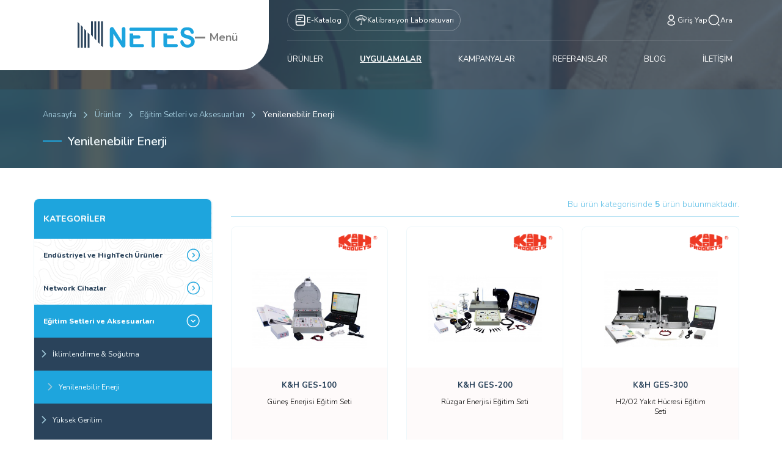

--- FILE ---
content_type: text/html; charset=utf-8
request_url: https://www.netes.com.tr/urunler/yenilenebilir-enerji
body_size: 92457
content:
	<!DOCTYPE html>
	<html lang="tr" dir="ltr">
	<head>
		<meta charset="utf-8">
		<meta http-equiv="X-UA-Compatible" content="IE=Edge" />
		<meta name="viewport" content="user-scalable=no,initial-scale=1,maximum-scale=1">
		<!--[if lt IE 9]>
			<script src="https://oss.maxcdn.com/libs/html5shiv/3.7.0/html5shiv.js"></script>
			<script src="https://oss.maxcdn.com/libs/respond.js/1.4.2/respond.min.js"></script>
		<![endif]-->
		<meta name="theme-color" content="#2a435b" />
		<meta name="msapplication-navbutton-color" content="#2a435b" />
		<meta name="apple-mobile-web-app-status-bar-style" content="#2a435b" />
		<meta name="content-language" content="tr" />
		<title>Yenilenebilir Enerji - Netes Mühendislik</title>		<meta name="author" content="Biltek Tasarım ve Yazılım A.Ş.">
					<meta name="robots" content="yes" />
			<meta name="robots" content="all, index, follow" />
					<base href="https://www.netes.com.tr/">
		<script src="https://cdnjs.cloudflare.com/ajax/libs/modernizr/2.8.3/modernizr.min.js"></script>
		<link rel="stylesheet" href="netes/assets/other_libs/slick/slick.css?v=1529669930">
		<link rel="stylesheet" href="netes/assets/other_libs/slick/slick-theme.css?v=1529669930">

		<style>
			.widget-visible.displayNone iframe {
				scale: 0 !important;
			}
		</style>
		
				<link href="netes/assets/css/bootstrap.min.css?v=1529666565" rel="stylesheet" type="text/css">
		<link href="netes/assets/css/font-awesome.min.css?v=1529666565" rel="stylesheet" type="text/css">
		<link href="netes/assets/fonts/font/flaticon.css?v=1538032030" rel="stylesheet" type="text/css">
		<link href="netes/assets/fonts/font/flaticon5.css?v=1538032042" rel="stylesheet" type="text/css">
		<link href="netes/assets/fonts/font/flaticon2.css?v=1538032035" rel="stylesheet" type="text/css">
		<link href="netes/assets/fonts/font/flaticon6.css?v=1538032024" rel="stylesheet" type="text/css">
		<link href="netes/assets/css/swiper.min.css?v=1529666568" rel="stylesheet" type="text/css">
		<link href="netes/assets/css/jquery.fancybox.min.css?v=1529666565" rel="stylesheet" type="text/css">
		<link href="netes/assets/css/style.css?v=1732693945" rel="stylesheet" type="text/css">
		<link href="netes/assets/css/media.css?v=1723036359" rel="stylesheet" type="text/css">
		<link href="https://fonts.googleapis.com/css?family=Nunito:200,300,400,600,700,800,900&amp;subset=latin-ext" rel="stylesheet">

		<link rel="apple-touch-icon" sizes="180x180" href="netes/assets/img/fav/apple-touch-icon.png?v=1530107471">
		<link rel="shortcut icon" href="netes/assets/img/fav/favicon.ico?v=1530107701">
		<link rel="icon" type="image/png" sizes="32x32" href="netes/assets/img/fav/favicon-32x32.png?v=1530107477">
		<link rel="icon" type="image/png" sizes="16x16" href="netes/assets/img/fav/favicon-16x16.png?v=1530107475">
		<link rel="manifest" href="netes/assets/img/fav/site.webmanifest?v=1530108398">
		<link rel="mask-icon" href="netes/assets/img/fav/safari-pinned-tab.svg?v=1530107488" color="#203567">
		<meta name="apple-mobile-web-app-title" content="Netes">
		<meta name="application-name" content="Netes">
		<meta name="msapplication-TileColor" content="#203567">
		<meta name="msapplication-TileImage" content="netes/assets/img/fav/mstile-144x144.png?v=1530107480">
		<meta name="msapplication-config" content="netes/assets/img/fav/browserconfig.xml?v=1530108398">
		<script src="netes/assets/js/jquery.min.js?v=1534153442"></script>
		<script src="https://ajax.googleapis.com/ajax/libs/jqueryui/1.11.4/jquery-ui.min.js"></script>
		<!-- Yandex.Metrika counter -->
<script type="text/javascript" >
   (function(m,e,t,r,i,k,a){m[i]=m[i]||function(){(m[i].a=m[i].a||[]).push(arguments)};
   m[i].l=1*new Date();k=e.createElement(t),a=e.getElementsByTagName(t)[0],k.async=1,k.src=r,a.parentNode.insertBefore(k,a)})
   (window, document, "script", "https://mc.yandex.ru/metrika/tag.js", "ym");

   ym(51516857, "init", {
        id:51516857,
        clickmap:true,
        trackLinks:true,
        accurateTrackBounce:true,
        webvisor:true
   });
</script>
<noscript><div><img src="https://mc.yandex.ru/watch/51516857" style="position:absolute; left:-9999px;" alt="" /></div></noscript>
<!-- /Yandex.Metrika counter -->

<!-- Global site tag (gtag.js) - Google Ads: 1069820907 -->
<script async src="https://www.googletagmanager.com/gtag/js?id=AW-1069820907"></script>
<script>
  window.dataLayer = window.dataLayer || [];
  function gtag(){dataLayer.push(arguments);}
  gtag('js', new Date());

  gtag('config', 'AW-1069820907');
</script>

<!-- Google Tag Manager -->
<script>(function(w,d,s,l,i){w[l]=w[l]||[];w[l].push({'gtm.start':
new Date().getTime(),event:'gtm.js'});var f=d.getElementsByTagName(s)[0],
j=d.createElement(s),dl=l!='dataLayer'?'&l='+l:'';j.async=true;j.src=
'https://www.googletagmanager.com/gtm.js?id='+i+dl;f.parentNode.insertBefore(j,f);
})(window,document,'script','dataLayer','GTM-KFNPT8D');</script>
<!-- End Google Tag Manager -->

	</head>
	<body>
		
<header class="not-logged">
		<div class="header-container">
		<div class="header-left">
			<div class="header-left-container">
				<a href="https://www.netes.com.tr/" class="header-logo">
					<img src="netes/assets/img/netes-logo.svg" alt="Netes Mühendislik">
				</a>
				<div class="header-menu-btn">
					<div class="menu-btn-icon">
						<span></span>
						<span></span>
						<span></span>
					</div>

					<span>Menü</span>
				</div>
			</div>

			<div class="header-left-menu">
				<ul>
					
						<li>
							<a href="hakkimizda">Hakkımızda</a>
						</li>
						<li>
							<a href="tarihce">Tarihçemiz</a>
						</li>
						<li>
							<a href="album-arsiv/fotograflar">Fotoğraflarımız</a>
						</li>
						<li>
							<a href="album-arsiv/videolar">Videolarımız</a>
						</li>
						<li>
							<a href="sertifikalar">Sertifikalar</a>
						</li>
						<li>
							<a href="markalar">Markalarımız</a>
						</li>
						<li>
							<a href="insan-kaynaklari">Kariyer</a>
						</li>
						<li>
							<a href="https://www.netes.com.tr/yayinlarimiz">Dergilerde Biz</a>
						</li>
						<li>
							<a href="dosya-arsiv/form-ve-anketler">Form ve Anketler</a>
						</li>
						<li>
							<a href="dosya-arsiv/teknik-dokumanlar">Teknik Dokümanlar</a>
						</li>				</ul>

				<ul>
					<li>
						<a href="sayfa/musteri-gorus-ve-oneri-anketi">Müşteri Görüş ve Anketi</a>
					</li>

					<li>
						<a href="iletisim">İletişim</a>
					</li>
				</ul>

				<div class="menu-tab">
					<div class="menu-tab-header">
						<span>Hızlı İletişim</span>
												<div class="menu-tab-list">
							<a href="javascript:;" class="active">
								Merkez Ofis							</a>
							<a href="javascript:;">
								Ankara Şube							</a>
						</div>
					</div>

					<div class="menu-tab-body">
						<div class="menu-tab-item">
							<div class="item-row">
								<a href="tel:+902163405050Pbx">
									<svg xmlns="http://www.w3.org/2000/svg" width="16" height="17" viewBox="0 0 16 17"
										fill="none">
										<path
											d="M4.73637 2.17465C4.51182 2.17465 4.28878 2.20889 4.07379 2.27602L3.90946 2.32733C2.95218 2.62624 2.25892 3.48125 2.0787 4.50398C1.97377 5.09946 1.97377 5.71139 2.0787 6.30686C2.08282 6.33028 2.08722 6.35361 2.09188 6.37684C2.8427 10.2794 5.89523 13.3319 9.79776 14.0828C9.82101 14.0874 9.84436 14.0918 9.86779 14.096C10.4633 14.2009 11.0752 14.2009 11.6707 14.096C12.6934 13.9157 13.5484 13.2225 13.8473 12.2652L13.8986 12.1009C13.9658 11.8859 14 11.6628 14 11.4383C14 10.3589 13.0496 9.55926 11.9747 9.55927H9.56373C8.4889 9.55926 7.53846 10.3589 7.53846 11.4383C7.53846 11.6628 7.5727 11.8859 7.63983 12.1009L7.69114 12.2652C7.70866 12.3213 7.7281 12.3765 7.74936 12.4308C6.0106 11.5746 4.60007 10.164 3.74389 8.42529C3.79814 8.44656 3.85334 8.46599 3.90946 8.48351L4.07379 8.53482C4.28877 8.60195 4.51182 8.63619 4.73637 8.63619C5.81572 8.63619 6.61539 7.68576 6.61538 6.61092L6.61539 4.19992C6.61539 3.12509 5.81572 2.17465 4.73637 2.17465Z"
											fill="#1CA4DE" />
									</svg>
									<span>
										+90 (216) 340 50 50 Pbx									</span>
								</a>

								<a href="mailto:netes@netes.com.tr">
									<svg xmlns="http://www.w3.org/2000/svg" width="16" height="17" viewBox="0 0 16 17"
										fill="none">
										<path
											d="M12.3133 11.3947L12.5733 13.5013C12.64 14.0546 12.0466 14.4413 11.5733 14.1546L8.77998 12.4946C8.47331 12.4946 8.17332 12.4747 7.87998 12.4347C8.37332 11.8547 8.66665 11.1213 8.66665 10.328C8.66665 8.43463 7.02665 6.90133 4.99998 6.90133C4.22665 6.90133 3.51332 7.12131 2.91998 7.50798C2.89998 7.34131 2.89331 7.17464 2.89331 7.00131C2.89331 3.96797 5.52665 1.50798 8.77998 1.50798C12.0333 1.50798 14.6666 3.96797 14.6666 7.00131C14.6666 8.80131 13.74 10.3947 12.3133 11.3947Z"
											fill="#1CA4DE" />
										<path
											d="M8.66659 10.328C8.66659 11.1213 8.37326 11.8547 7.87992 12.4347C7.21992 13.2347 6.17325 13.748 4.99992 13.748L3.25992 14.7813C2.96658 14.9613 2.59325 14.7146 2.63325 14.3746L2.79992 13.0613C1.90658 12.4413 1.33325 11.448 1.33325 10.328C1.33325 9.15464 1.95992 8.12132 2.91992 7.50799C3.51326 7.12132 4.22659 6.90134 4.99992 6.90134C7.02659 6.90134 8.66659 8.43464 8.66659 10.328Z"
											fill="#AFE7FF" />
									</svg>
									<span>
										netes@netes.com.tr									</span>
								</a>
							</div>
						</div>

						<div class="menu-tab-item" style="display: none;">
							<div class="item-row">
								<a href="tel:+903124362888">
									<svg xmlns="http://www.w3.org/2000/svg" width="16" height="17" viewBox="0 0 16 17"
										fill="none">
										<path
											d="M4.73637 2.17465C4.51182 2.17465 4.28878 2.20889 4.07379 2.27602L3.90946 2.32733C2.95218 2.62624 2.25892 3.48125 2.0787 4.50398C1.97377 5.09946 1.97377 5.71139 2.0787 6.30686C2.08282 6.33028 2.08722 6.35361 2.09188 6.37684C2.8427 10.2794 5.89523 13.3319 9.79776 14.0828C9.82101 14.0874 9.84436 14.0918 9.86779 14.096C10.4633 14.2009 11.0752 14.2009 11.6707 14.096C12.6934 13.9157 13.5484 13.2225 13.8473 12.2652L13.8986 12.1009C13.9658 11.8859 14 11.6628 14 11.4383C14 10.3589 13.0496 9.55926 11.9747 9.55927H9.56373C8.4889 9.55926 7.53846 10.3589 7.53846 11.4383C7.53846 11.6628 7.5727 11.8859 7.63983 12.1009L7.69114 12.2652C7.70866 12.3213 7.7281 12.3765 7.74936 12.4308C6.0106 11.5746 4.60007 10.164 3.74389 8.42529C3.79814 8.44656 3.85334 8.46599 3.90946 8.48351L4.07379 8.53482C4.28877 8.60195 4.51182 8.63619 4.73637 8.63619C5.81572 8.63619 6.61539 7.68576 6.61538 6.61092L6.61539 4.19992C6.61539 3.12509 5.81572 2.17465 4.73637 2.17465Z"
											fill="#1CA4DE" />
									</svg>
									<span>
										+90 (312) 436 28 88									</span>
								</a>

								<a href="mailto:netes@netes.com.tr">
									<svg xmlns="http://www.w3.org/2000/svg" width="16" height="17" viewBox="0 0 16 17"
										fill="none">
										<path
											d="M12.3133 11.3947L12.5733 13.5013C12.64 14.0546 12.0466 14.4413 11.5733 14.1546L8.77998 12.4946C8.47331 12.4946 8.17332 12.4747 7.87998 12.4347C8.37332 11.8547 8.66665 11.1213 8.66665 10.328C8.66665 8.43463 7.02665 6.90133 4.99998 6.90133C4.22665 6.90133 3.51332 7.12131 2.91998 7.50798C2.89998 7.34131 2.89331 7.17464 2.89331 7.00131C2.89331 3.96797 5.52665 1.50798 8.77998 1.50798C12.0333 1.50798 14.6666 3.96797 14.6666 7.00131C14.6666 8.80131 13.74 10.3947 12.3133 11.3947Z"
											fill="#1CA4DE" />
										<path
											d="M8.66659 10.328C8.66659 11.1213 8.37326 11.8547 7.87992 12.4347C7.21992 13.2347 6.17325 13.748 4.99992 13.748L3.25992 14.7813C2.96658 14.9613 2.59325 14.7146 2.63325 14.3746L2.79992 13.0613C1.90658 12.4413 1.33325 11.448 1.33325 10.328C1.33325 9.15464 1.95992 8.12132 2.91992 7.50799C3.51326 7.12132 4.22659 6.90134 4.99992 6.90134C7.02659 6.90134 8.66659 8.43464 8.66659 10.328Z"
											fill="#AFE7FF" />
									</svg>
									<span>
										netes@netes.com.tr									</span>
								</a>
							</div>
						</div>
					</div>
				</div>
			</div>
		</div>

		<div class="header-right">
			<div class="header-events">
				<div class="header-events-row">
					<a href="e-katalog/index.html" target="_blank" class="header-event-item header-event-item-border">
						<svg xmlns="http://www.w3.org/2000/svg" width="21" height="20" viewBox="0 0 21 20" fill="none">
							<path
								d="M3.61656 15V5.83335C3.61656 2.50002 4.4499 1.66669 7.78323 1.66669H13.6166C16.9499 1.66669 17.7832 2.50002 17.7832 5.83335V14.1667C17.7832 14.2834 17.7832 14.4 17.7749 14.5167"
								stroke="white" stroke-width="1.5" stroke-linecap="round" stroke-linejoin="round" />
							<path
								d="M5.99156 12.5H17.7832V15.4167C17.7832 17.025 16.4749 18.3333 14.8666 18.3333H6.53323C4.9249 18.3333 3.61656 17.025 3.61656 15.4167V14.875C3.61656 13.5667 4.68323 12.5 5.99156 12.5Z"
								stroke="white" stroke-width="1.5" stroke-linecap="round" stroke-linejoin="round" />
							<path d="M7.36656 5.83334H14.0332" stroke="white" stroke-width="1.5" stroke-linecap="round"
								stroke-linejoin="round" />
							<path d="M7.36656 8.75H11.5332" stroke="white" stroke-width="1.5" stroke-linecap="round"
								stroke-linejoin="round" />
						</svg>
						<span>E-Katalog</span>
					</a>

					<a href="http://www.neteskalibrasyon.com.tr/" target="_blank"
						class="header-event-item header-event-item-border">
						<img src="netes/assets/img/kalib.png"
							alt="Netes Mühendislik ve Dış Ticaret Anonim Şirketi Kalibrasyon" width="20">
						<span>Kalibrasyon Laboratuvarı</span>
					</a>
				</div>

				<div class="header-events-row">
											<div class="header-event-item uyemenu uye-hov">
							<svg xmlns="http://www.w3.org/2000/svg" width="21" height="20" viewBox="0 0 21 20" fill="none">
								<path
									d="M10.8332 9.05835C10.7499 9.05002 10.6499 9.05002 10.5582 9.05835C8.57488 8.99169 6.99988 7.36669 6.99988 5.36669C6.99988 3.32502 8.64988 1.66669 10.6999 1.66669C12.7415 1.66669 14.3999 3.32502 14.3999 5.36669C14.3915 7.36669 12.8165 8.99169 10.8332 9.05835Z"
									stroke="white" stroke-width="1.5" stroke-linecap="round" stroke-linejoin="round" />
								<path
									d="M6.66655 12.1333C4.64989 13.4833 4.64989 15.6833 6.66655 17.025C8.95822 18.5583 12.7166 18.5583 15.0082 17.025C17.0249 15.675 17.0249 13.475 15.0082 12.1333C12.7249 10.6083 8.96655 10.6083 6.66655 12.1333Z"
									stroke="white" stroke-width="1.5" stroke-linecap="round" stroke-linejoin="round" />
							</svg>
							<span>Giriş Yap</span>

							<div class="alt">
								<div class="formlar uyegirisform">
									<form name="f_giris" method="post" action="index.php">
										<input type="hidden" name="islem" value="uye-giris">
										<input type="hidden" name="oturum" value="giris">
										<table>
																							<tr>
													<td colspan="2">
														<i class="icon flaticon-social"></i>
														<input type="text" value="" readonly
															onfocus="this.removeAttribute('readonly');" name="eposta" id="k_id"
															class="form-control" required="required"
															placeholder="E-posta adresi">
													</td>
												</tr>
																							<tr>
												<td colspan="2">
													<input type="password" name="sifre" class="form-control"
														required="required" placeholder="Parola">
													<i class="icon flaticon-lock"></i>
												</td>
											</tr>
											<tr>
												<td style="margin-right: 1%; width: 49%">
													<input type="button" name="Submit" class="border-buton" id="button2"
														value="YENİ ÜYELİK"
														onclick="location.href='uye-kayit';" />
												</td>
												<td style="width: 49%">
													<input type="submit" name="Submit" id="button" value="GİRİŞ YAP" />
												</td>
											</tr>
											<tr>
												<td style="padding-top: 10px;"><a
														href="sifremi-unuttum"
														class="unutulan">Şifremi Unuttum</a></td>
												<td style="padding-top: 10px;"><a
														href="siparis-sorgula"
														class="siparis-takip unutulan">Sipariş Takibi</a></td>
											</tr>
										</table>
									</form>
								</div>
							</div>
						</div>
					
					<div class="header-event-item header-event-item-search">
						<svg xmlns="http://www.w3.org/2000/svg" width="21" height="20" viewBox="0 0 21 20" fill="none">
							<path
								d="M10.2832 17.5C14.6555 17.5 18.1999 13.9556 18.1999 9.58335C18.1999 5.2111 14.6555 1.66669 10.2832 1.66669C5.91099 1.66669 2.36658 5.2111 2.36658 9.58335C2.36658 13.9556 5.91099 17.5 10.2832 17.5Z"
								stroke="white" stroke-width="1.5" stroke-linecap="round" stroke-linejoin="round" />
							<path d="M19.0332 18.3333L17.3666 16.6667" stroke="white" stroke-width="1.5"
								stroke-linecap="round" stroke-linejoin="round" />
						</svg>
						<span>Ara</span>

						<div class="search-container">
							<div class="search arama" style="border-radius: 20px;">
								<form name="ust_ara" id="f_ust_ara" action="index.php" method="post"
									onsubmit="ust_ajax_ara(); return false;">
									<input type="hidden" name="islem" value="ajax">
									<input type="hidden" name="islem2"
										value="ust_urun_ara">
									<div class="search-input-container">
										<svg xmlns="http://www.w3.org/2000/svg" width="21" height="20"
											viewBox="0 0 21 20" fill="none">
											<path
												d="M10.2832 17.5C14.6555 17.5 18.1999 13.9556 18.1999 9.58335C18.1999 5.2111 14.6555 1.66669 10.2832 1.66669C5.91099 1.66669 2.36658 5.2111 2.36658 9.58335C2.36658 13.9556 5.91099 17.5 10.2832 17.5Z"
												stroke="white" stroke-width="1.5" stroke-linecap="round"
												stroke-linejoin="round" />
											<path d="M19.0332 18.3333L17.3666 16.6667" stroke="white" stroke-width="1.5"
												stroke-linecap="round" stroke-linejoin="round" />
										</svg>
										<input type="search" id="aramatxt" name="anahtar" autocomplete="off"
										oninput="ust_ajax_ara();" class="form-control"
										placeholder="Aramak istediğiniz ürün kodu veya ürün adını yazın…">
									</div>
									
								</form>
								<div class="suggestion-wrap">
									<div class="suggestion" id="ust_sonuclar">
									</div>
								</div>
							</div>
						</div>
					</div>
				</div>
			</div>

			<div class="header-menu">
				<ul>
											<li>
							<a href="urunler" >
								ÜRÜNLER							</a>
															<ul>
																			<li>
											<a href="urunler/endustriyel-ve-hightech-urunler">
												Endüstriyel ve HighTech Ürünler											</a>
																							<ul>
													
																			<li>
																				<a href="urunler/guvenilirlik-cozumleri">Güvenilirlik Çözümleri</a>
																			</li>
																			<li>
																				<a href="urunler/elektriksel-test-cihazlari">Elektriksel Test Cihazları</a>
																			</li>
																			<li>
																				<a href="urunler/termal-kameralar">Termal Kameralar</a>
																			</li>
																			<li>
																				<a href="urunler/mekanik-olcum">Mekanik Ölçüm</a>
																			</li>
																			<li>
																				<a href="urunler/multimetreler">Multimetreler</a>
																			</li>
																			<li>
																				<a href="urunler/pens-ampermetreler">Pens Ampermetreler</a>
																			</li>
																			<li>
																				<a href="urunler/laboratuvar-ve-cevresel-olcum-cihazlari">Laboratuvar ve Çevresel Ölçüm Cihazlari</a>
																			</li>
																			<li>
																				<a href="urunler/elektronik-yukler">Elektronik Yükler</a>
																			</li>
																			<li>
																				<a href="urunler/emc-elektromanyetik-uyumluluk">EMC-Elektromanyetik Uyumluluk</a>
																			</li>
																			<li>
																				<a href="urunler/termometreler">Termometreler</a>
																			</li>
																			<li>
																				<a href="urunler/pico-auto">Pico Auto</a>
																			</li>
																			<li>
																				<a href="urunler/frekans-ve-zaman-olcerler">Frekans ve Zaman Ölçerler</a>
																			</li>
																			<li>
																				<a href="urunler/g-252-231-kaynaklar-305">G&#252;&#231; Kaynaklar&#305;</a>
																			</li>
																			<li>
																				<a href="urunler/gpib-arayuz-cozumleri">GPIB Arayüz Çözümleri</a>
																			</li>
																			<li>
																				<a href="urunler/kablolama-sistemleri">Kablolama Sistemleri</a>
																			</li>
																			<li>
																				<a href="urunler/kalibrasyon-cihazlari">Kalibrasyon Cihazları</a>
																			</li>
																			<li>
																				<a href="urunler/kayit-cihazlari-recorder">Kayıt Cihazları (Recorder)</a>
																			</li>
																			<li>
																				<a href="urunler/kaynak-ve-olcum-sistemleri">Kaynak ve Ölçüm Sistemleri</a>
																			</li>
																			<li>
																				<a href="urunler/komunikasyon-test-cihazlar-305">Komunikasyon Test Cihazlar&#305;</a>
																			</li>
																			<li>
																				<a href="urunler/konumland-305-rma">Konumland&#305;rma</a>
																			</li>
																			<li>
																				<a href="urunler/lojik-analizorler">Lojik Analizörler</a>
																			</li>
																			<li>
																				<a href="urunler/mobil-kablosuz-komunikasyon-test-cihazlar-305">Mobil Kablosuz Komunikasyon Test Cihazlar&#305;</a>
																			</li>
																			<li>
																				<a href="urunler/optik-cihazlar">Optik Cihazlar</a>
																			</li>
																			<li>
																				<a href="urunler/osiloskoplar">Osiloskoplar</a>
																			</li>
																			<li>
																				<a href="urunler/power-metreler-sens-246-rler">Power Metreler / Sens&#246;rler</a>
																			</li>
																			<li>
																				<a href="urunler/rezistans-kapasite-direnc-empedans-cozumleri">Rezistans / Kapasite / Direnç / Empedans Çözümleri</a>
																			</li>
																			<li>
																				<a href="urunler/sinyal-uretecleri">Sinyal Üreteçleri</a>
																			</li>
																			<li>
																				<a href="urunler/spektrum-analizorler">Spektrum Analizörler</a>
																			</li>
																			<li>
																				<a href="urunler/vekt-246-r-network-analiz-246-rleri">Vekt&#246;r Network Analiz&#246;rleri</a>
																			</li>
																			<li>
																				<a href="urunler/yaz-305-l-305-mlar">Yaz&#305;l&#305;mlar</a>
																			</li>												</ul>
																					</li>
																			<li>
											<a href="urunler/network-cihazlar">
												Network Cihazlar											</a>
																							<ul>
													
																			<li>
																				<a href="urunler/bakir-kablo-test-cihazlari">Bakır Kablo Test Cihazları</a>
																			</li>
																			<li>
																				<a href="urunler/fiber-optik-kablo-test-cihazlari">Fiber Optik Kablo Test Cihazları</a>
																			</li>
																			<li>
																				<a href="urunler/kablolu-ag-test-cihazlari">Kablolu Ağ Test Cihazları</a>
																			</li>
																			<li>
																				<a href="urunler/kablosuz-ag-test-cihazlari">Kablosuz Ağ Test Cihazları</a>
																			</li>
																			<li>
																				<a href="urunler/telekom-test-cihazlari">Telekom Test Cihazları</a>
																			</li>
																			<li>
																				<a href="urunler/yeterlilik-test-cihazlari">Yeterlilik Test Cihazları</a>
																			</li>
																			<li>
																				<a href="urunler/fuzyon-cihazlari">Füzyon Cihazları</a>
																			</li>
																			<li>
																				<a href="urunler/aksesuarlar2222">Aksesuarlar</a>
																			</li>												</ul>
																					</li>
																			<li>
											<a href="urunler/egitim-setleri-ve-aksesuarlari">
												Eğitim Setleri ve Aksesuarları											</a>
																							<ul>
													
																			<li>
																				<a href="urunler/iklimlendirme-sogutma">İklimlendirme & Soğutma</a>
																			</li>
																			<li>
																				<a href="urunler/yenilenebilir-enerji">Yenilenebilir Enerji</a>
																			</li>
																			<li>
																				<a href="urunler/yuksek-gerilim">Yüksek Gerilim</a>
																			</li>
																			<li>
																				<a href="urunler/a-287-sistemleri">A&#287; Sistemleri</a>
																			</li>
																			<li>
																				<a href="urunler/avionic">Avionic</a>
																			</li>
																			<li>
																				<a href="urunler/biyomedikal">Biyomedikal</a>
																			</li>
																			<li>
																				<a href="urunler/elektrik-amp-elektronik-breadboardlar-ve-aksesuarlar">Elektrik &amp; Elektronik, Breadboardlar ve Aksesuarlar</a>
																			</li>
																			<li>
																				<a href="urunler/emi-emc-214-l-231-252-mleme">EMI-EMC &#214;l&#231;&#252;mleme</a>
																			</li>
																			<li>
																				<a href="urunler/kontrol-mekatronik-ve-sens-246-r-teknolojileri">Kontrol, Mekatronik ve Sens&#246;r Teknolojileri</a>
																			</li>
																			<li>
																				<a href="urunler/mikroi-351-lemciler">Mikroi&#351;lemciler</a>
																			</li>
																			<li>
																				<a href="urunler/otomotiv">Otomotiv</a>
																			</li>
																			<li>
																				<a href="urunler/temel-ve-304-leri-d-252-zey-haberle-351-me">Temel ve &#304;leri D&#252;zey Haberle&#351;me</a>
																			</li>
																			<li>
																				<a href="urunler/malzeme-test-laboratuvari">Malzeme Test Laboratuvarı</a>
																			</li>
																			<li>
																				<a href="urunler/nesnelerin-interneti">Nesnelerin İnterneti</a>
																			</li>												</ul>
																					</li>
																			<li>
											<a href="urunler/biyomedikal-cihazlar">
												Biyomedikal Cihazlar											</a>
																							<ul>
													
																			<li>
																				<a href="urunler/elektriksel-guvenlik-test-cihazlari">Elektriksel Güvenlik Test Cihazları</a>
																			</li>
																			<li>
																				<a href="urunler/simulatorler">Simülatörler</a>
																			</li>
																			<li>
																				<a href="urunler/performans-analizorleri">Performans Analizörleri</a>
																			</li>
																			<li>
																				<a href="urunler/tibbi-goruntuleme-kalite-guvence-sistemleri">Tıbbi Görüntüleme Kalite Güvence Sistemleri</a>
																			</li>
																			<li>
																				<a href="urunler/radyasyon-guvenligi">Radyasyon Güvenliği</a>
																			</li>
																			<li>
																				<a href="urunler/yazilim">Yazılım</a>
																			</li>												</ul>
																					</li>
																	</ul>
													</li>
											<li>
							<a href="uygulamalar" class="menu-bold">
								<b><u>UYGULAMALAR</u></b>							</a>
													</li>
											<li>
							<a href="kampanyalar" >
								KAMPANYALAR							</a>
													</li>
											<li>
							<a href="referanslar" >
								REFERANSLAR							</a>
													</li>
											<li>
							<a href="bloglar" >
								BLOG							</a>
													</li>
											<li>
							<a href="iletisim" >
								İLETİŞİM							</a>
													</li>
									</ul>
			</div>
		</div>
	</div>
</header>

<div class="hamburger-menu">
	<span></span>
	<span></span>
	<span></span>
	<span></span>
</div>
<h3 class="gorunmez-baslik">MENÜ</h3>
<div class="mobile-menu">
	<ul>
					<li><a target="_self" href="javascript:;">MENÜ<i class="icon flaticon-arrow-point-to-right"></i></a>
				<ul>						<li><a href="hakkimizda" target="_self">Hakkımızda<i class="icon flaticon-arrow-point-to-right"></i></a>
											</li>
											<li><a href="tarihce" target="_self">Tarihçemiz<i class="icon flaticon-arrow-point-to-right"></i></a>
											</li>
											<li><a href="album-arsiv/fotograflar" target="_self">Fotoğraflarımız<i class="icon flaticon-arrow-point-to-right"></i></a>
											</li>
											<li><a href="album-arsiv/videolar" target="_self">Videolarımız<i class="icon flaticon-arrow-point-to-right"></i></a>
											</li>
											<li><a href="sertifikalar" target="_self">Sertifikalar<i class="icon flaticon-arrow-point-to-right"></i></a>
											</li>
											<li><a href="markalar" target="_self">Markalarımız<i class="icon flaticon-arrow-point-to-right"></i></a>
											</li>
											<li><a href="insan-kaynaklari" target="_self">Kariyer<i class="icon flaticon-arrow-point-to-right"></i></a>
											</li>
											<li><a href="https://www.netes.com.tr/yayinlarimiz" target="_self">Dergilerde Biz<i class="icon flaticon-arrow-point-to-right"></i></a>
											</li>
											<li><a href="dosya-arsiv/form-ve-anketler" target="_self">Form ve Anketler<i class="icon flaticon-arrow-point-to-right"></i></a>
											</li>
											<li><a href="dosya-arsiv/teknik-dokumanlar" target="_self">Teknik Dokümanlar<i class="icon flaticon-arrow-point-to-right"></i></a>
											</li>
					</ul>			</li>
						<li><a target="_self" href="javascript:;">ÜRÜNLER<i class="icon flaticon-arrow-point-to-right"></i></a>
				<ul>						<li><a href="javascript:;" target="_self">Endüstriyel ve HighTech Ürünler<i class="icon flaticon-arrow-point-to-right"></i></a>
						<ul><li><a target="_self" href="urunler/guvenilirlik-cozumleri">Güvenilirlik Çözümleri</a></li><li><a target="_self" href="urunler/elektriksel-test-cihazlari">Elektriksel Test Cihazları</a></li><li><a target="_self" href="urunler/termal-kameralar">Termal Kameralar</a></li><li><a target="_self" href="urunler/mekanik-olcum">Mekanik Ölçüm</a></li><li><a target="_self" href="urunler/multimetreler">Multimetreler</a></li><li><a target="_self" href="urunler/pens-ampermetreler">Pens Ampermetreler</a></li><li><a target="_self" href="urunler/laboratuvar-ve-cevresel-olcum-cihazlari">Laboratuvar ve Çevresel Ölçüm Cihazlari</a></li><li><a target="_self" href="urunler/elektronik-yukler">Elektronik Yükler</a></li><li><a target="_self" href="urunler/emc-elektromanyetik-uyumluluk">EMC-Elektromanyetik Uyumluluk</a></li><li><a target="_self" href="urunler/termometreler">Termometreler</a></li><li><a target="_self" href="urunler/pico-auto">Pico Auto</a></li><li><a target="_self" href="urunler/frekans-ve-zaman-olcerler">Frekans ve Zaman Ölçerler</a></li><li><a target="_self" href="urunler/g-252-231-kaynaklar-305">G&#252;&#231; Kaynaklar&#305;</a></li><li><a target="_self" href="urunler/gpib-arayuz-cozumleri">GPIB Arayüz Çözümleri</a></li><li><a target="_self" href="urunler/kablolama-sistemleri">Kablolama Sistemleri</a></li><li><a target="_self" href="urunler/kalibrasyon-cihazlari">Kalibrasyon Cihazları</a></li><li><a target="_self" href="urunler/kayit-cihazlari-recorder">Kayıt Cihazları (Recorder)</a></li><li><a target="_self" href="urunler/kaynak-ve-olcum-sistemleri">Kaynak ve Ölçüm Sistemleri</a></li><li><a target="_self" href="urunler/komunikasyon-test-cihazlar-305">Komunikasyon Test Cihazlar&#305;</a></li><li><a target="_self" href="urunler/konumland-305-rma">Konumland&#305;rma</a></li><li><a target="_self" href="urunler/lojik-analizorler">Lojik Analizörler</a></li><li><a target="_self" href="urunler/mobil-kablosuz-komunikasyon-test-cihazlar-305">Mobil Kablosuz Komunikasyon Test Cihazlar&#305;</a></li><li><a target="_self" href="urunler/optik-cihazlar">Optik Cihazlar</a></li><li><a target="_self" href="urunler/osiloskoplar">Osiloskoplar</a></li><li><a target="_self" href="urunler/power-metreler-sens-246-rler">Power Metreler / Sens&#246;rler</a></li><li><a target="_self" href="urunler/rezistans-kapasite-direnc-empedans-cozumleri">Rezistans / Kapasite / Direnç / Empedans Çözümleri</a></li><li><a target="_self" href="urunler/sinyal-uretecleri">Sinyal Üreteçleri</a></li><li><a target="_self" href="urunler/spektrum-analizorler">Spektrum Analizörler</a></li><li><a target="_self" href="urunler/vekt-246-r-network-analiz-246-rleri">Vekt&#246;r Network Analiz&#246;rleri</a></li><li><a target="_self" href="urunler/yaz-305-l-305-mlar">Yaz&#305;l&#305;mlar</a></li></ul>					</li>
											<li><a href="javascript:;" target="_self">Network Cihazlar<i class="icon flaticon-arrow-point-to-right"></i></a>
						<ul><li><a target="_self" href="urunler/bakir-kablo-test-cihazlari">Bakır Kablo Test Cihazları</a></li><li><a target="_self" href="urunler/fiber-optik-kablo-test-cihazlari">Fiber Optik Kablo Test Cihazları</a></li><li><a target="_self" href="urunler/kablolu-ag-test-cihazlari">Kablolu Ağ Test Cihazları</a></li><li><a target="_self" href="urunler/kablosuz-ag-test-cihazlari">Kablosuz Ağ Test Cihazları</a></li><li><a target="_self" href="urunler/telekom-test-cihazlari">Telekom Test Cihazları</a></li><li><a target="_self" href="urunler/yeterlilik-test-cihazlari">Yeterlilik Test Cihazları</a></li><li><a target="_self" href="urunler/fuzyon-cihazlari">Füzyon Cihazları</a></li><li><a target="_self" href="urunler/aksesuarlar2222">Aksesuarlar</a></li></ul>					</li>
											<li><a href="javascript:;" target="_self">Eğitim Setleri ve Aksesuarları<i class="icon flaticon-arrow-point-to-right"></i></a>
						<ul><li><a target="_self" href="urunler/iklimlendirme-sogutma">İklimlendirme & Soğutma</a></li><li><a target="_self" href="urunler/yenilenebilir-enerji">Yenilenebilir Enerji</a></li><li><a target="_self" href="urunler/yuksek-gerilim">Yüksek Gerilim</a></li><li><a target="_self" href="urunler/a-287-sistemleri">A&#287; Sistemleri</a></li><li><a target="_self" href="urunler/avionic">Avionic</a></li><li><a target="_self" href="urunler/biyomedikal">Biyomedikal</a></li><li><a target="_self" href="urunler/elektrik-amp-elektronik-breadboardlar-ve-aksesuarlar">Elektrik &amp; Elektronik, Breadboardlar ve Aksesuarlar</a></li><li><a target="_self" href="urunler/emi-emc-214-l-231-252-mleme">EMI-EMC &#214;l&#231;&#252;mleme</a></li><li><a target="_self" href="urunler/kontrol-mekatronik-ve-sens-246-r-teknolojileri">Kontrol, Mekatronik ve Sens&#246;r Teknolojileri</a></li><li><a target="_self" href="urunler/mikroi-351-lemciler">Mikroi&#351;lemciler</a></li><li><a target="_self" href="urunler/otomotiv">Otomotiv</a></li><li><a target="_self" href="urunler/temel-ve-304-leri-d-252-zey-haberle-351-me">Temel ve &#304;leri D&#252;zey Haberle&#351;me</a></li><li><a target="_self" href="urunler/malzeme-test-laboratuvari">Malzeme Test Laboratuvarı</a></li><li><a target="_self" href="urunler/nesnelerin-interneti">Nesnelerin İnterneti</a></li></ul>					</li>
											<li><a href="javascript:;" target="_self">Biyomedikal Cihazlar<i class="icon flaticon-arrow-point-to-right"></i></a>
						<ul><li><a target="_self" href="urunler/elektriksel-guvenlik-test-cihazlari">Elektriksel Güvenlik Test Cihazları</a></li><li><a target="_self" href="urunler/simulatorler">Simülatörler</a></li><li><a target="_self" href="urunler/performans-analizorleri">Performans Analizörleri</a></li><li><a target="_self" href="urunler/tibbi-goruntuleme-kalite-guvence-sistemleri">Tıbbi Görüntüleme Kalite Güvence Sistemleri</a></li><li><a target="_self" href="urunler/radyasyon-guvenligi">Radyasyon Güvenliği</a></li><li><a target="_self" href="urunler/yazilim">Yazılım</a></li></ul>					</li>
											<li><a href="urunler" target="_self">Tüm Ürünler<i class="icon flaticon-arrow-point-to-right"></i></a>
											</li>
					</ul>			</li>
						<li><a target="_self" href="uygulamalar"><B><U>UYGULAMALAR</U></B></a>
							</li>
						<li><a target="_self" href="kampanyalar">KAMPANYALAR</a>
							</li>
						<li><a target="_self" href="referanslar">REFERANSLAR</a>
							</li>
						<li><a target="_self" href="bloglar">BLOG</a>
							</li>
						<li><a target="_self" href="iletisim">İLETİŞİM</a>
							</li>
							<li><a href="uye-giris" title="GİRİŞ YAP">GİRİŞ YAP</a></li>
				<li><a href="uye-kayit" title="KAYIT OL">KAYIT OL</a></li>
						<li class="son-item"><a href="https://www.netes.com.tr/e-katalog/index.html"><i class="icon flaticon-interface-1"></i> E-KATALOG</a></li>
		<li class="son-item"><a href="http://www.neteskalibrasyon.com.tr/"><img src="netes/assets/img/kalib.png" alt="Netes Mühendislik ve Dış Ticaret Anonim Şirketi Kalibrasyon"> KALİBRASYON LABORATUVARI</a></li>
	</ul>
</div><section class="page-title page-hak-bg" style="background-image: url(netes/assets/img/page-bg.jpg)">
	<div class="container">
		<div class="title-first">
			<ol class="breadcrumb">
	<li><a href="https://www.netes.com.tr/">Anasayfa</a></li><li><i class="flaticon flaticon-arrow-point-to-right" aria-hidden="true"></i></li><li><a href="urunler">Ürünler</a></li><li><i class="flaticon flaticon-arrow-point-to-right" aria-hidden="true"></i></li><li><a href="urunler/egitim-setleri-ve-aksesuarlari">Eğitim Setleri ve Aksesuarları</a></li><li><i class="flaticon flaticon-arrow-point-to-right" aria-hidden="true"></i></li><li class="active">Yenilenebilir Enerji</li></ol>			<h3>Yenilenebilir Enerji</h3>
		</div>
	</div>
</section>
<section class="product-list">
	<form name="f_yan" method="get" action="index.php">
	<input type="hidden" name="form" value="on">
	<input type="hidden" name="islem" value="urunler">
	<input type="hidden" name="g_id" value="287">					<input type="hidden" name="siralama" value="urun">	<input type="hidden" name="sayfa" id="sayfa" value="1">
	<div class="container">
		<div class="row">
			<div class="col-md-3 col-xs-12">
			<article>
				<div class="sidebar scroll" style="background-image: url(netes/assets/img/topography.png)" >
	<h4 style="margin-top: 0; margin-bottom: 15px;">
		KATEGORİLER
	</h4>
	<div class="filter-menu">
		<ul>
			<li><a href="javascript:;" class="">Endüstriyel ve HighTech Ürünler<i class="icon flaticon-arrows-1"></i></a><ul><li class=""><a href="javascript:;"><i class="icon flaticon-arrow-point-to-right"></i> Güvenilirlik Çözümleri</a><ul><li><a href="javascript:;">Hizalama Sistemleri <i class="icon flaticon-arrows-1"></i></a>										<ul class="en-alt-kategori ">
																							<li>
													<a href="urunler/lazerli-saft-hizalama">Lazerli Şaft Hizalama</a> 
												</li>
																								<li>
													<a href="urunler/lazerli-kayis-ve-kasnak-hizalama">Lazerli Kayış ve Kasnak Hizalama</a> 
												</li>
																								<li>
													<a href="urunler/rulman-isitma">Rulman Isıtma</a> 
												</li>
																								<li>
													<a href="urunler/hizalama-aksesuarlari">Hizalama Aksesuarları</a> 
												</li>
												<li><a href="urunler/hizalama-sistemleri" class="tum-cat">Tümü</a></li>										</ul>
										</li><li><a href="javascript:;">Durum İzleme Sistemleri <i class="icon flaticon-arrows-1"></i></a>										<ul class="en-alt-kategori ">
																							<li>
													<a href="urunler/titresim-veri-toplama-analiz-ve-yerinde-balans">Titreşim Veri Toplama, Analiz ve Yerinde Balans</a> 
												</li>
																								<li>
													<a href="urunler/online-durum-izleme">Online Durum İzleme</a> 
												</li>
																								<li>
													<a href="urunler/makine-koruma-sistemleri">Makine Koruma Sistemleri</a> 
												</li>
												<li><a href="urunler/durum-izleme-sistemleri" class="tum-cat">Tümü</a></li>										</ul>
										</li><li><a href="urunler/guvenilirlik-cozumleri" class="tum-cat">Tümü</a></li></ul></li><li class=""><a href="javascript:;"><i class="icon flaticon-arrow-point-to-right"></i> Elektriksel Test Cihazları</a><ul><li><a href="urunler/guc-ve-enerji-analizi-olcumu">Güç ve Enerji Analizi / Ölçümü </a></li><li><a href="urunler/izolasyon-direnci-test-cihazlari">İzolasyon Direnci Test Cihazları </a></li><li><a href="javascript:;">Topraklama Direnci Ölçerler <i class="icon flaticon-arrows-1"></i></a>										<ul class="en-alt-kategori ">
																							<li>
													<a href="urunler/aksesuarlar2222222222">Aksesuarlar</a> 
												</li>
												<li><a href="urunler/topraklama-direnci-olcerler" class="tum-cat">Tümü</a></li>										</ul>
										</li><li><a href="javascript:;">Elektrik / Tesisat Test Cihazları <i class="icon flaticon-arrows-1"></i></a>										<ul class="en-alt-kategori ">
																							<li>
													<a href="urunler/aksesuarlar222222">Aksesuarlar</a> 
												</li>
												<li><a href="urunler/elektrik-tesisat-test-cihazlari" class="tum-cat">Tümü</a></li>										</ul>
										</li><li><a href="urunler/megohmmetreler">Megohmmetreler </a></li><li><a href="urunler/micro-ohmmetreler">Micro-Ohmmetreler </a></li><li><a href="urunler/pat-tester-lar-icin-barkod-okuyucular">PAT Tester`lar için Barkod Okuyucular </a></li><li><a href="urunler/role-test-cihazlari">Röle Test Cihazları </a></li><li><a href="javascript:;">Yüksek Gerilim Cihazları <i class="icon flaticon-arrows-1"></i></a>										<ul class="en-alt-kategori ">
																							<li>
													<a href="urunler/problar2">Problar</a> 
												</li>
												<li><a href="urunler/yuksek-gerilim-cihazlari" class="tum-cat">Tümü</a></li>										</ul>
										</li><li><a href="urunler/faz-sirasi-test-cihazlari">Faz Sırası Test Cihazları </a></li><li><a href="urunler/faz-acisi-olcerler">Faz Açısı Ölçerler </a></li><li><a href="urunler/devre-kesici-analiz-cihazlari">Devre Kesici Analiz Cihazları </a></li><li><a href="urunler/aku-test-cihazlari">Akü Test Cihazları </a></li><li><a href="javascript:;">Aksesuarlar <i class="icon flaticon-arrows-1"></i></a>										<ul class="en-alt-kategori ">
																							<li>
													<a href="urunler/isiklar">Işıklar</a> 
												</li>
												<li><a href="urunler/aksesuarlar22222" class="tum-cat">Tümü</a></li>										</ul>
										</li><li><a href="urunler/elektriksel-test-cihazlari" class="tum-cat">Tümü</a></li></ul></li><li class=""><a href="javascript:;"><i class="icon flaticon-arrow-point-to-right"></i> Termal Kameralar</a><ul><li><a href="urunler/gaz-kacagi-dedektoru-ve-profesyonel-seri-kizilotesi-termal-kameralar">Gaz Kaçağı Dedektörü ve Profesyonel Seri Kızılötesi Termal Kameralar </a></li><li><a href="urunler/uzman-serisi-kizilotesi-termal-kameralar">Uzman Serisi Kızılötesi Termal Kameralar </a></li><li><a href="urunler/profesyonel-seri-kizilotesi-termal-kameralar">Profesyonel Seri Kızılötesi Termal Kameralar </a></li><li><a href="urunler/performans-serisi-kizilotesi-termal-kameralar">Performans Serisi Kızılötesi Termal Kameralar </a></li><li><a href="urunler/sabit-termal-kameralar">Sabit Termal Kameralar </a></li><li><a href="urunler/kizilotesi-pencereler">Kızılötesi Pencereler </a></li><li><a href="urunler/aksesuarlar22">Aksesuarlar </a></li><li><a href="urunler/termal-kameralar" class="tum-cat">Tümü</a></li></ul></li><li class=""><a href="javascript:;"><i class="icon flaticon-arrow-point-to-right"></i> Mekanik Ölçüm</a><ul><li><a href="urunler/vibrasyon-titresim">Vibrasyon / Titreşim </a></li><li><a href="urunler/lazerli-ayarlama">Lazerli Ayarlama </a></li><li><a href="urunler/itme-ve-cekme-gucu">İtme ve Çekme Gücü </a></li><li><a href="urunler/tork-metreler">Tork Metreler </a></li><li><a href="urunler/mekanik-olcum" class="tum-cat">Tümü</a></li></ul></li><li class=""><a href="javascript:;"><i class="icon flaticon-arrow-point-to-right"></i> Multimetreler</a><ul><li><a href="urunler/termal-multimetreler">Termal Multimetreler </a></li><li><a href="urunler/el-tipi-dijital-multimetreler">El Tipi Dijital Multimetreler </a></li><li><a href="urunler/dijital-multimetre-faz-kalemi">Dijital Multimetre + Faz Kalemi </a></li><li><a href="urunler/faz-kalemleri">Faz Kalemleri </a></li><li><a href="urunler/gunes-enerjisi-dijital-multimetresi">Güneş Enerjisi Dijital Multimetresi </a></li><li><a href="javascript:;">Analog Multimetreler <i class="icon flaticon-arrows-1"></i></a>										<ul class="en-alt-kategori ">
																							<li>
													<a href="urunler/aksesuarlar22222222">Aksesuarlar</a> 
												</li>
												<li><a href="urunler/analog-multimetreler" class="tum-cat">Tümü</a></li>										</ul>
										</li><li><a href="urunler/masa-tipi-dijital-multimetreler">Masa Tipi Dijital Multimetreler </a></li><li><a href="urunler/sistem-switch-multimetreler">Sistem Switch Multimetreler </a></li><li><a href="urunler/thd-ve-ses-cozumleyici-multimetreler">THD  ve Ses Çözümleyici Multimetreler </a></li><li><a href="javascript:;">Aksesuarlar (Prob/Çanta/Kılıf/Yazılım) <i class="icon flaticon-arrows-1"></i></a>										<ul class="en-alt-kategori ">
																							<li>
													<a href="urunler/ac-akim-pensleri">AC Akım Pensleri</a> 
												</li>
																								<li>
													<a href="urunler/bilgisayar-yazilimlari">Bilgisayar Yazılımları</a> 
												</li>
																								<li>
													<a href="urunler/cantalar-ve-kiliflar">Çantalar ve Kılıflar</a> 
												</li>
																								<li>
													<a href="urunler/genel-amacli-problar">Genel Amaçlı Problar</a> 
												</li>
																								<li>
													<a href="urunler/sigortalar">Sigortalar</a> 
												</li>
																								<li>
													<a href="urunler/yalitimli-el-araclari">Yalıtımlı El Araçları</a> 
												</li>
																								<li>
													<a href="urunler/yuksek-gerilim-problari">Yüksek Gerilim Probları</a> 
												</li>
												<li><a href="urunler/aksesuarlar-prob-canta-kilif-yazilim" class="tum-cat">Tümü</a></li>										</ul>
										</li><li><a href="urunler/multimetreler" class="tum-cat">Tümü</a></li></ul></li><li class=""><a href="javascript:;"><i class="icon flaticon-arrow-point-to-right"></i> Pens Ampermetreler</a><ul><li><a href="javascript:;">AC Pens Ampermetreler <i class="icon flaticon-arrows-1"></i></a>										<ul class="en-alt-kategori ">
																							<li>
													<a href="urunler/aksesuarlar222222222">Aksesuarlar</a> 
												</li>
												<li><a href="urunler/ac-pens-ampermetreler" class="tum-cat">Tümü</a></li>										</ul>
										</li><li><a href="urunler/ac-ve-dc-pens-ampermetreler">AC ve DC Pens Ampermetreler </a></li><li><a href="urunler/ac-dc-pens-ampermetre-multimetre">AC/DC Pens Ampermetre + Multimetre </a></li><li><a href="urunler/aksesuarlar22222222222">Aksesuarlar </a></li><li><a href="urunler/pens-ampermetreler" class="tum-cat">Tümü</a></li></ul></li><li class=""><a href="javascript:;"><i class="icon flaticon-arrow-point-to-right"></i> Laboratuvar ve Çevresel Ölçüm Cihazlari</a><ul><li><a href="urunler/anemometreler-ruzgar-hizi-olcer">Anemometreler / Rüzgar Hızı Ölçer </a></li><li><a href="urunler/basinc-ve-vakum-olcerler">Basınç ve Vakum Ölçerler </a></li><li><a href="urunler/hava-kalitesi-parcacik-olcer">Hava Kalitesi (Parçacık) Ölçer </a></li><li><a href="urunler/isik-seviyesi-olcerler">Işık Seviyesi Ölçerler </a></li><li><a href="urunler/iletkenlik-tds-olcerler">İletkenlik / TDS Ölçerler </a></li><li><a href="urunler/lazerli-mesafe-olcum-cihazlari">Lazerli Mesafe Ölçüm Cihazları </a></li><li><a href="urunler/manyetik-alan-olcerler">Manyetik Alan Ölçerler </a></li><li><a href="javascript:;">Nem / Rutubet Ölçerler <i class="icon flaticon-arrows-1"></i></a>										<ul class="en-alt-kategori ">
																							<li>
													<a href="urunler/nem-olcerler">Nem Ölçerler</a> 
												</li>
																								<li>
													<a href="urunler/prob-ve-aksesuarlar">Prob ve Aksesuarlar</a> 
												</li>
												<li><a href="urunler/nem-rutubet-olcerler" class="tum-cat">Tümü</a></li>										</ul>
										</li><li><a href="urunler/oksijen-ve-co-olcerler">Oksijen ve CO Ölçerler </a></li><li><a href="urunler/ph-mv-olcerler">pH / mV Ölçerler </a></li><li><a href="urunler/ses-seviyesi-db-olcerler">Ses Seviyesi /dB Ölçerler </a></li><li><a href="urunler/takometre-ve-stroboskoplar">Takometre ve Stroboskoplar </a></li><li><a href="urunler/laboratuvar-ve-cevresel-olcum-cihazlari" class="tum-cat">Tümü</a></li></ul></li><li class=""><a href="urunler/elektronik-yukler"><i class="icon flaticon-arrow-point-to-right"></i> Elektronik Yükler</a></li><li class=""><a href="javascript:;"><i class="icon flaticon-arrow-point-to-right"></i> EMC-Elektromanyetik Uyumluluk</a><ul><li><a href="urunler/absorberlar">Absorberlar </a></li><li><a href="urunler/antenler">Antenler </a></li><li><a href="urunler/emc-guc-kaynaklari">EMC Güç Kaynakları </a></li><li><a href="urunler/emc-kameralari">EMC Kameraları </a></li><li><a href="urunler/emc-odalari">EMC Odaları </a></li><li><a href="urunler/emisyon-ve-bagisiklik-testi">Emisyon ve Bağışıklık Testi </a></li><li><a href="javascript:;">İletim Yoluyla EMC ve Elektrostatik Boşaltma(Conducted EMC & ESD) <i class="icon flaticon-arrows-1"></i></a>										<ul class="en-alt-kategori ">
																							<li>
													<a href="urunler/coupling-networks">Coupling Networks</a> 
												</li>
																								<li>
													<a href="urunler/esd-sim-252-latorleri">ESD Sim&#252;latorleri</a> 
												</li>
																								<li>
													<a href="urunler/g-252-231-kalite-test-jenerat-246-rleri">G&#252;&#231; Kalite Test Jenerat&#246;rleri</a> 
												</li>
																								<li>
													<a href="urunler/surge-generators">Surge Generators</a> 
												</li>
																								<li>
													<a href="urunler/iletim-yoluyla-bagisiklik-ve-cok-fonksiyonlu-jeneratorler">İletim Yoluyla Bağışıklık ve Çok Fonksiyonlu Jeneratörler</a> 
												</li>
												<li><a href="urunler/iletim-yoluyla-emc-ve-elektrostatik-bosaltma-conducted-emc-esd" class="tum-cat">Tümü</a></li>										</ul>
										</li><li><a href="urunler/otomotiv-test-sistemleri">Otomotiv Test Sistemleri </a></li><li><a href="javascript:;">RF(Radyo Frekansı)Yoluyla EMC <i class="icon flaticon-arrows-1"></i></a>										<ul class="en-alt-kategori ">
																							<li>
													<a href="urunler/gtem-tem-cells">GTEM/TEM Cells</a> 
												</li>
																								<li>
													<a href="urunler/impedance-stabilization-networks">Impedance Stabilization Networks</a> 
												</li>
																								<li>
													<a href="urunler/kompakt-ba-287-305-351-305-kl-305-k-test-sistemleri">Kompakt Ba&#287;&#305;&#351;&#305;kl&#305;k Test Sistemleri</a> 
												</li>
																								<li>
													<a href="urunler/line-impedance-stabilization-networks-lisn">Line Impedance Stabilization Networks(LISN)</a> 
												</li>
																								<li>
													<a href="urunler/power-amplifiers">Power Amplifiers</a> 
												</li>
																								<li>
													<a href="urunler/reverberation-chamber">Reverberation Chamber</a> 
												</li>
																								<li>
													<a href="urunler/rf-platformu">RF Platformu</a> 
												</li>
																								<li>
													<a href="urunler/rf-test-kutular-305">RF Test Kutular&#305;</a> 
												</li>
												<li><a href="urunler/rf-radyo-frekansi-yoluyla-emc" class="tum-cat">Tümü</a></li>										</ul>
										</li><li><a href="urunler/yakin-alan-problari">Yakın Alan Probları </a></li><li><a href="urunler/emc-elektromanyetik-uyumluluk" class="tum-cat">Tümü</a></li></ul></li><li class=""><a href="javascript:;"><i class="icon flaticon-arrow-point-to-right"></i> Termometreler</a><ul><li><a href="urunler/goruntulu-infrared-termometreler">Goruntulu Infrared Termometreler </a></li><li><a href="urunler/infrared-termometreler">Infrared Termometreler </a></li><li><a href="urunler/termometreler2">Termometreler </a></li><li><a href="urunler/termometre-problari-ve-aksesuarlar">Termometre Probları ve Aksesuarlar </a></li><li><a href="urunler/termometreler" class="tum-cat">Tümü</a></li></ul></li><li class=""><a href="urunler/pico-auto"><i class="icon flaticon-arrow-point-to-right"></i> Pico Auto</a></li><li class=""><a href="javascript:;"><i class="icon flaticon-arrow-point-to-right"></i> Frekans ve Zaman Ölçerler</a><ul><li><a href="urunler/frekans-ve-zaman-sayicilar">Frekans ve Zaman Sayıcılar </a></li><li><a href="urunler/frekansmetreler">Frekansmetreler </a></li><li><a href="urunler/frekans-ve-zaman-olcerler" class="tum-cat">Tümü</a></li></ul></li><li class=""><a href="javascript:;"><i class="icon flaticon-arrow-point-to-right"></i> G&#252;&#231; Kaynaklar&#305;</a><ul><li><a href="urunler/ac-guc-kaynaklari">AC Güç Kaynaklari </a></li><li><a href="urunler/ac-dc-ak-305-m-350-246-nt-metreleri">AC-DC Ak&#305;m &#350;&#246;nt Metreleri </a></li><li><a href="urunler/ac-dc-g-252-231-kaynaklar-305">AC/DC G&#252;&#231; Kaynaklar&#305; </a></li><li><a href="javascript:;">Özel Amaçlı Güç Kaynakları <i class="icon flaticon-arrows-1"></i></a>										<ul class="en-alt-kategori ">
																							<li>
													<a href="urunler/batarya-sarj-simulatorleri">Batarya Şarj Simülatörleri</a> 
												</li>
																								<li>
													<a href="urunler/fotovoltaik-simulatorler">Fotovoltaik Simulatorler</a> 
												</li>
																								<li>
													<a href="urunler/test-sistemleri">Test Sistemleri</a> 
												</li>
																								<li>
													<a href="urunler/yuksek-hizli-guc-kaynaklari">Yüksek Hızlı Güç Kaynakları</a> 
												</li>
												<li><a href="urunler/ozel-amacli-guc-kaynaklari" class="tum-cat">Tümü</a></li>										</ul>
										</li><li><a href="urunler/dc-guc-kaynaklari">DC Güç Kaynakları </a></li><li><a href="urunler/g-252-231-kaynaklar-305" class="tum-cat">Tümü</a></li></ul></li><li class=""><a href="javascript:;"><i class="icon flaticon-arrow-point-to-right"></i> GPIB Arayüz Çözümleri</a><ul><li><a href="urunler/gpib-pci-arayuzu">GPIB PCI Arayüzü  </a></li><li><a href="urunler/gpib-usb-arayuzu">GPIB USB Arayüzü  </a></li><li><a href="urunler/gpib-arayuz-cozumleri" class="tum-cat">Tümü</a></li></ul></li><li class=""><a href="javascript:;"><i class="icon flaticon-arrow-point-to-right"></i> Kablolama Sistemleri</a><ul><li><a href="urunler/d-252-351-252-k-frekansl-305">D&#252;&#351;&#252;k Frekansl&#305; </a></li><li><a href="urunler/fiber-optik">Fiber Optik </a></li><li><a href="urunler/rf">RF </a></li><li><a href="urunler/kablolama-sistemleri" class="tum-cat">Tümü</a></li></ul></li><li class=""><a href="javascript:;"><i class="icon flaticon-arrow-point-to-right"></i> Kalibrasyon Cihazları</a><ul><li><a href="urunler/akim-gerilim-basinc-sicaklik-kalibratorleri">Akım/Gerilim/Basınç/Sıcaklık Kalibratörleri </a></li><li><a href="urunler/akim-ph-sicaklik-simulatorleri">Akım/pH/Sıcaklık Simülatörleri </a></li><li><a href="urunler/banyolar">Banyolar </a></li><li><a href="urunler/cok-fonksiyonlu-kalibratorler">Çok Fonksiyonlu Kalibratörler </a></li><li><a href="urunler/infrared-kalibratorler">Infrared Kalibratörler </a></li><li><a href="urunler/nem-uretecleri">Nem Üreteçleri </a></li><li><a href="urunler/proses-kalibratorleri">Proses Kalibratörleri </a></li><li><a href="urunler/referanslar">Referanslar </a></li><li><a href="urunler/standartlar">Standartlar </a></li><li><a href="javascript:;">Aksesuarlar <i class="icon flaticon-arrows-1"></i></a>										<ul class="en-alt-kategori ">
																							<li>
													<a href="urunler/basinc-adaptorleri">Basınç Adaptörleri</a> 
												</li>
																								<li>
													<a href="urunler/diger-aksesuarlar">Diğer Aksesuarlar</a> 
												</li>
																								<li>
													<a href="urunler/platinum-rezistans-termometreler-termistorler-ve-isil-ciftler-thermocouples">Platinum Rezistans Termometreler, Termistörler ve Isıl Çiftler (Thermocouples)</a> 
												</li>
																								<li>
													<a href="urunler/akim-monitorleri">Akım Monitörleri</a> 
												</li>
																								<li>
													<a href="urunler/yazilimlar22">Yazılımlar</a> 
												</li>
												<li><a href="urunler/aksesuarlar" class="tum-cat">Tümü</a></li>										</ul>
										</li><li><a href="urunler/nem-kalibratorleri">Nem Kalibratörleri </a></li><li><a href="urunler/kalibrasyon-cihazlari" class="tum-cat">Tümü</a></li></ul></li><li class=""><a href="javascript:;"><i class="icon flaticon-arrow-point-to-right"></i> Kayıt Cihazları (Recorder)</a><ul><li><a href="urunler/data-logger-lar">Data Logger'lar </a></li><li><a href="urunler/aksesuarlar2222222">Aksesuarlar </a></li><li><a href="urunler/kayit-cihazlari-recorder" class="tum-cat">Tümü</a></li></ul></li><li class=""><a href="javascript:;"><i class="icon flaticon-arrow-point-to-right"></i> Kaynak ve Ölçüm Sistemleri</a><ul><li><a href="javascript:;">Çok Düşük Seviyeli Ölçüm ve Kaynak Sistemleri  <i class="icon flaticon-arrows-1"></i></a>										<ul class="en-alt-kategori ">
																							<li>
													<a href="urunler/dusuk-akim-yuksek-direnc-ocum-sistemleri">Düşük Akım / Yüksek Direnç Öçüm Sistemleri</a> 
												</li>
																								<li>
													<a href="urunler/dusuk-gerilim-dusuk-direnc-olcum-sisemleri">Düşük Gerilim / Düşük Direnç Ölçüm Sisemleri</a> 
												</li>
												<li><a href="urunler/cok-dusuk-seviyeli-olcum-ve-kaynak-sistemleri" class="tum-cat">Tümü</a></li>										</ul>
										</li><li><a href="urunler/kaynak-ve-olcum-cihazlari">Kaynak ve Ölçüm Cihazları </a></li><li><a href="urunler/optoelektronik-test-sistemleri">Optoelektronik Test Sistemleri </a></li><li><a href="urunler/tec-termo-elektrik-cooler-peltier-kaynaklar">TEC -Termo Elektrik Cooler / Peltier Kaynaklar  </a></li><li><a href="urunler/tetikleme-aksesuarlari">Tetikleme Aksesuarları </a></li><li><a href="urunler/yari-iletken-karakterizasyon-test-sistemleri">Yarı İletken Karakterizasyon Test Sistemleri </a></li><li><a href="urunler/yazilimlar2">Yazilimlar </a></li><li><a href="urunler/kaynak-ve-olcum-sistemleri" class="tum-cat">Tümü</a></li></ul></li><li class=""><a href="javascript:;"><i class="icon flaticon-arrow-point-to-right"></i> Komunikasyon Test Cihazlar&#305;</a><ul><li><a href="urunler/hdmi-test-cihazlari">HDMI Test Cihazları </a></li><li><a href="urunler/qcloud">QCloud </a></li><li><a href="urunler/video-test-cihazlari">Video test Cihazları </a></li><li><a href="urunler/waveform-monitorler">WaveForm Monitörler </a></li><li><a href="urunler/komunikasyon-test-cihazlar-305" class="tum-cat">Tümü</a></li></ul></li><li class=""><a href="urunler/konumland-305-rma"><i class="icon flaticon-arrow-point-to-right"></i> Konumland&#305;rma</a></li><li class=""><a href="javascript:;"><i class="icon flaticon-arrow-point-to-right"></i> Lojik Analizörler</a><ul><li><a href="urunler/moduler-lojik-analizorler">Modüler Lojik Analizörler </a></li><li><a href="urunler/tasinabilir-lojik-analizorler">Taşınabilir Lojik Analizörler </a></li><li><a href="urunler/aksesuarlar222">Aksesuarlar </a></li><li><a href="urunler/lojik-analizorler" class="tum-cat">Tümü</a></li></ul></li><li class=""><a href="javascript:;"><i class="icon flaticon-arrow-point-to-right"></i> Mobil Kablosuz Komunikasyon Test Cihazlar&#305;</a><ul><li><a href="urunler/baz-304-stasyonlar-305-analiz-246-rleri">Baz &#304;stasyonlar&#305; Analiz&#246;rleri </a></li><li><a href="urunler/bluetooth-ve-wlan">Bluetooth ve WLAN </a></li><li><a href="urunler/dijital-mobil-radyo-verici-214-l-231-erler">Dijital Mobil Radyo Verici &#214;l&#231;erler </a></li><li><a href="urunler/kablo-ve-anten-analiz-246-rleri">Kablo ve Anten Analiz&#246;rleri </a></li><li><a href="urunler/radyo-komunikasyon-analiz-246-rleri">Radyo Komunikasyon Analiz&#246;rleri </a></li><li><a href="urunler/radyo-parazit-bulucular">Radyo Parazit Bulucular </a></li><li><a href="urunler/sinyal-test-cihazlar-305">Sinyal Test Cihazlar&#305; </a></li><li><a href="urunler/uygunluk-test-sistemleri">Uygunluk Test Sistemleri </a></li><li><a href="urunler/mobil-kablosuz-komunikasyon-test-cihazlar-305" class="tum-cat">Tümü</a></li></ul></li><li class=""><a href="javascript:;"><i class="icon flaticon-arrow-point-to-right"></i> Optik Cihazlar</a><ul><li><a href="urunler/multi-layer-network-test-platformu">Multi-Layer Network Test Platformu </a></li><li><a href="urunler/optik-cihazlar" class="tum-cat">Tümü</a></li></ul></li><li class=""><a href="javascript:;"><i class="icon flaticon-arrow-point-to-right"></i> Osiloskoplar</a><ul><li><a href="urunler/dijital-osiloskoplar">Dijital Osiloskoplar </a></li><li><a href="urunler/tasinabilir-osiloskoplar">Taşınabilir Osiloskoplar </a></li><li><a href="urunler/analog-osiloskoplar">Analog Osiloskoplar </a></li><li><a href="javascript:;">Aksesuarlar <i class="icon flaticon-arrows-1"></i></a>										<ul class="en-alt-kategori ">
																							<li>
													<a href="urunler/akim-problari">Akım Probları</a> 
												</li>
																								<li>
													<a href="urunler/aktif-problar">Aktif Problar</a> 
												</li>
																								<li>
													<a href="urunler/differential-problar">Differential Problar</a> 
												</li>
																								<li>
													<a href="urunler/problar">Problar</a> 
												</li>
																								<li>
													<a href="urunler/yazilimlar">Yazilimlar</a> 
												</li>
																								<li>
													<a href="urunler/yuksek-gerilim-problari2">Yüksek Gerilim Probları</a> 
												</li>
																								<li>
													<a href="urunler/pasif-problar">Pasif Problar</a> 
												</li>
												<li><a href="urunler/aksesuarlar2" class="tum-cat">Tümü</a></li>										</ul>
										</li><li><a href="urunler/osiloskoplar" class="tum-cat">Tümü</a></li></ul></li><li class=""><a href="javascript:;"><i class="icon flaticon-arrow-point-to-right"></i> Power Metreler / Sens&#246;rler</a><ul><li><a href="urunler/optik-power-metreler">Optik Power Metreler </a></li><li><a href="urunler/power-metreler">Power Metreler </a></li><li><a href="urunler/power-metreler-sens-246-rler" class="tum-cat">Tümü</a></li></ul></li><li class=""><a href="javascript:;"><i class="icon flaticon-arrow-point-to-right"></i> Rezistans / Kapasite / Direnç / Empedans Çözümleri</a><ul><li><a href="urunler/dielektrik-hucreler">Dielektrik Hucreler </a></li><li><a href="urunler/el-tipi-lcr-metreler">El Tipi LCR Metreler </a></li><li><a href="urunler/enduktans-magnet-empedans-analizorleri">Endüktans / Magnet / Empedans Analizörleri </a></li><li><a href="urunler/masa-tipi-lcr-metreler">Masa Tipi LCR Metreler </a></li><li><a href="urunler/miliohmmetreler">Miliohmmetreler </a></li><li><a href="urunler/rezistans-kapasite-enduktans-kutulari">Rezistans / Kapasite / Endüktans Kutulari </a></li><li><a href="urunler/rezistans-kapasite-direnc-empedans-cozumleri" class="tum-cat">Tümü</a></li></ul></li><li class=""><a href="javascript:;"><i class="icon flaticon-arrow-point-to-right"></i> Sinyal Üreteçleri</a><ul><li><a href="urunler/arbitrary-fonksiyon-uretecleri">Arbitrary Fonksiyon Üreteçleri </a></li><li><a href="urunler/arbitrary-y-252-k-ak-305-m-305-sinyal-220-rete-231-leri">Arbitrary Y&#252;k Ak&#305;m&#305; Sinyal &#220;rete&#231;leri </a></li><li><a href="urunler/audio-sinyal-uretecleri">Audio Sinyal Üreteçleri </a></li><li><a href="javascript:;">Diger Sinyal Ölçüm Cihazlari <i class="icon flaticon-arrows-1"></i></a>										<ul class="en-alt-kategori ">
																							<li>
													<a href="urunler/bert-bit-hata-oran-305-test-cihazlar-305">Bert(Bit Hata Oran&#305;) Test Cihazlar&#305;</a> 
												</li>
																								<li>
													<a href="urunler/di-287-er-sinyal-214-l-231-252-m-cihazlar-305">Di&#287;er Sinyal &#214;l&#231;&#252;m Cihazlar&#305;</a> 
												</li>
												<li><a href="urunler/diger-sinyal-olcum-cihazlari" class="tum-cat">Tümü</a></li>										</ul>
										</li><li><a href="urunler/fonksiyon-uretecleri">Fonksiyon Üreteçleri </a></li><li><a href="urunler/pattern-uretecleri">Pattern Üreteçleri </a></li><li><a href="urunler/referans-frekans-uretecleri">Referans Frekans Üreteçleri </a></li><li><a href="urunler/rf-sinyal-uretecleri">RF Sinyal Üreteçleri </a></li><li><a href="urunler/waveform-uretecleri">Waveform Üreteçleri </a></li><li><a href="urunler/sinyal-uretecleri" class="tum-cat">Tümü</a></li></ul></li><li class=""><a href="javascript:;"><i class="icon flaticon-arrow-point-to-right"></i> Spektrum Analizörler</a><ul><li><a href="urunler/real-time-spektrum-analizorler">Real Time Spektrum Analizörler </a></li><li><a href="urunler/swept-spektrum-analizorler">Swept Spektrum Analizörler </a></li><li><a href="urunler/tasinabilir-real-time-spektrum-analizorler">Taşınabilir Real Time Spektrum Analizörler </a></li><li><a href="urunler/spektrum-analizorler" class="tum-cat">Tümü</a></li></ul></li><li class=""><a href="javascript:;"><i class="icon flaticon-arrow-point-to-right"></i> Vekt&#246;r Network Analiz&#246;rleri</a><ul><li><a href="urunler/vekt-246-r-network-analiz-246-rler">Vekt&#246;r Network Analiz&#246;rler </a></li><li><a href="urunler/kablo-ve-anten-analizorleri">Kablo ve Anten Analizörleri </a></li><li><a href="urunler/vekt-246-r-network-analiz-246-rleri" class="tum-cat">Tümü</a></li></ul></li><li class=""><a href="urunler/yaz-305-l-305-mlar"><i class="icon flaticon-arrow-point-to-right"></i> Yaz&#305;l&#305;mlar</a></li><li><a href="urunler/endustriyel-ve-hightech-urunler" class="tum-cat">Tümü</a></li></ul></li><li><a href="javascript:;" class="">Network Cihazlar<i class="icon flaticon-arrows-1"></i></a><ul><li class=""><a href="urunler/bakir-kablo-test-cihazlari"><i class="icon flaticon-arrow-point-to-right"></i> Bakır Kablo Test Cihazları</a></li><li class=""><a href="urunler/fiber-optik-kablo-test-cihazlari"><i class="icon flaticon-arrow-point-to-right"></i> Fiber Optik Kablo Test Cihazları</a></li><li class=""><a href="urunler/kablolu-ag-test-cihazlari"><i class="icon flaticon-arrow-point-to-right"></i> Kablolu Ağ Test Cihazları</a></li><li class=""><a href="urunler/kablosuz-ag-test-cihazlari"><i class="icon flaticon-arrow-point-to-right"></i> Kablosuz Ağ Test Cihazları</a></li><li class=""><a href="urunler/telekom-test-cihazlari"><i class="icon flaticon-arrow-point-to-right"></i> Telekom Test Cihazları</a></li><li class=""><a href="urunler/yeterlilik-test-cihazlari"><i class="icon flaticon-arrow-point-to-right"></i> Yeterlilik Test Cihazları</a></li><li class=""><a href="urunler/fuzyon-cihazlari"><i class="icon flaticon-arrow-point-to-right"></i> Füzyon Cihazları</a></li><li class=""><a href="urunler/aksesuarlar2222"><i class="icon flaticon-arrow-point-to-right"></i> Aksesuarlar</a></li><li><a href="urunler/network-cihazlar" class="tum-cat">Tümü</a></li></ul></li><li><a href="javascript:;" class="active">Eğitim Setleri ve Aksesuarları<i class="icon flaticon-arrows-1"></i></a><ul><li class=""><a href="javascript:;"><i class="icon flaticon-arrow-point-to-right"></i> İklimlendirme & Soğutma</a><ul><li><a href="urunler/iklimlendirme">İklimlendirme </a></li><li><a href="urunler/sogutma">Soğutma </a></li><li><a href="urunler/iklimlendirme-sogutma" class="tum-cat">Tümü</a></li></ul></li><li class=" active"><a href="urunler/yenilenebilir-enerji"><i class="icon flaticon-arrow-point-to-right"></i> Yenilenebilir Enerji</a></li><li class=""><a href="urunler/yuksek-gerilim"><i class="icon flaticon-arrow-point-to-right"></i> Yüksek Gerilim</a></li><li class=""><a href="javascript:;"><i class="icon flaticon-arrow-point-to-right"></i> A&#287; Sistemleri</a><ul><li><a href="urunler/lonworks">Lonworks  </a></li><li><a href="urunler/tcp-ip">TCP/IP </a></li><li><a href="urunler/a-287-sistemleri" class="tum-cat">Tümü</a></li></ul></li><li class=""><a href="urunler/avionic"><i class="icon flaticon-arrow-point-to-right"></i> Avionic</a></li><li class=""><a href="javascript:;"><i class="icon flaticon-arrow-point-to-right"></i> Biyomedikal</a><ul><li><a href="urunler/biyomedikal-data-kayit-sistemi">Biyomedikal Data Kayıt Sistemi </a></li><li><a href="urunler/biyomedikal-olcum-sistemi">Biyomedikal Ölçüm Sistemi </a></li><li><a href="urunler/biyomedikal" class="tum-cat">Tümü</a></li></ul></li><li class=""><a href="javascript:;"><i class="icon flaticon-arrow-point-to-right"></i> Elektrik &amp; Elektronik, Breadboardlar ve Aksesuarlar</a><ul><li><a href="urunler/breadboard-ve-aksesuarlar">Breadboard ve Aksesuarlar </a></li><li><a href="urunler/elektrik-elektronik">Elektrik & Elektronik </a></li><li><a href="urunler/elektrik-makinalari-ve-guc-elektronigi">Elektrik Makinaları ve Güç Elektroniği  </a></li><li><a href="urunler/ileri-elektrik">İleri Elektrik  </a></li><li><a href="urunler/temel-duzey-deney-setleri">Temel Düzey Deney Setleri </a></li><li><a href="urunler/elektrik-amp-elektronik-breadboardlar-ve-aksesuarlar" class="tum-cat">Tümü</a></li></ul></li><li class=""><a href="urunler/emi-emc-214-l-231-252-mleme"><i class="icon flaticon-arrow-point-to-right"></i> EMI-EMC &#214;l&#231;&#252;mleme</a></li><li class=""><a href="javascript:;"><i class="icon flaticon-arrow-point-to-right"></i> Kontrol, Mekatronik ve Sens&#246;r Teknolojileri</a><ul><li><a href="urunler/hidrolik-pnomatik">Hidrolik&Pnömatik </a></li><li><a href="urunler/kontrol-teknolojileri">Kontrol Teknolojileri </a></li><li><a href="urunler/kontrol-mekatronik-ve-sensor-teknolojileri">Kontrol,Mekatronik ve Sensor Teknolojileri </a></li><li><a href="urunler/mekatronik">Mekatronik </a></li><li><a href="urunler/sensor-teknolojileri">Sensör Teknolojileri </a></li><li><a href="urunler/kontrol-mekatronik-ve-sens-246-r-teknolojileri" class="tum-cat">Tümü</a></li></ul></li><li class=""><a href="javascript:;"><i class="icon flaticon-arrow-point-to-right"></i> Mikroi&#351;lemciler</a><ul><li><a href="urunler/8051-8086-arm-psoc-msp-pic16f">8051,8086, ARM, PSoC,MSP,Pic16F </a></li><li><a href="urunler/cpld-fpga">CPLD/FPGA  </a></li><li><a href="urunler/dsp-labview-interface-lab">DSP, LabVIEW,Interface Lab. </a></li><li><a href="urunler/mikroi-351-lemciler" class="tum-cat">Tümü</a></li></ul></li><li class=""><a href="urunler/otomotiv"><i class="icon flaticon-arrow-point-to-right"></i> Otomotiv</a></li><li class=""><a href="javascript:;"><i class="icon flaticon-arrow-point-to-right"></i> Temel ve &#304;leri D&#252;zey Haberle&#351;me</a><ul><li><a href="urunler/temel-haberlesme-gsm-gps-gprs">Temel Haberleşme&GSM/GPS/GPRS </a></li><li><a href="urunler/temel-ve-304-leri-d-252-zey-haberle-351-me" class="tum-cat">Tümü</a></li></ul></li><li class=""><a href="javascript:;"><i class="icon flaticon-arrow-point-to-right"></i> Malzeme Test Laboratuvarı</a><ul><li><a href="urunler/burma-egme-darbe">Burma&Eğme Darbe </a></li><li><a href="urunler/gerilme-sertlik">Gerilme&Sertlik </a></li><li><a href="urunler/malzeme-test-laboratuvari" class="tum-cat">Tümü</a></li></ul></li><li class=""><a href="urunler/nesnelerin-interneti"><i class="icon flaticon-arrow-point-to-right"></i> Nesnelerin İnterneti</a></li><li><a href="urunler/egitim-setleri-ve-aksesuarlari" class="tum-cat">Tümü</a></li></ul></li><li><a href="javascript:;" class="">Biyomedikal Cihazlar<i class="icon flaticon-arrows-1"></i></a><ul><li class=""><a href="javascript:;"><i class="icon flaticon-arrow-point-to-right"></i> Elektriksel Güvenlik Test Cihazları</a><ul><li><a href="urunler/elektriksel-guvenlik-test-cihazlari2">Elektriksel Güvenlik Test Cihazları </a></li><li><a href="urunler/elektriksel-guvenlik-test-cihazlari" class="tum-cat">Tümü</a></li></ul></li><li class=""><a href="javascript:;"><i class="icon flaticon-arrow-point-to-right"></i> Simülatörler</a><ul><li><a href="urunler/cok-parametreli-hasta-simulatorleri">Cok Parametreli Hasta Simulatorleri </a></li><li><a href="urunler/hasta-simulatorleri">Hasta Simulatorleri </a></li><li><a href="urunler/non-invaziv-tansiyon-simulatorleri">Non-Invaziv Tansiyon Simulatorleri </a></li><li><a href="urunler/spo2-simulatorleri">SpO2 Simulatorleri </a></li><li><a href="urunler/fetal-simulatorler">Fetal Simülatörler </a></li><li><a href="urunler/simulatorler" class="tum-cat">Tümü</a></li></ul></li><li class=""><a href="javascript:;"><i class="icon flaticon-arrow-point-to-right"></i> Performans Analizörleri</a><ul><li><a href="urunler/defibrilator-analizoru">Defibrilatör Analizörü </a></li><li><a href="urunler/elektrocerrahi-analizoru">Elektrocerrahi Analizörü </a></li><li><a href="urunler/kuvoz-inkubator-analizoru">Küvöz&İnkübatör Analizörü </a></li><li><a href="urunler/infuzyon-pompasi-analizoru">Infuzyon Pompasi Analizoru </a></li><li><a href="urunler/ventilator-gaz-akis-analizoru">Ventilatör-Gaz Akış Analizörü </a></li><li><a href="urunler/anestezi-gaz-analizoru">Anestezi Gaz Analizörü </a></li><li><a href="urunler/fototerapi-radyometre">Fototerapi Radyometre </a></li><li><a href="urunler/otoklav-validasyon-sistemleri">Otoklav Validasyon Sistemleri </a></li><li><a href="urunler/oksijen-analizoru">Oksijen Analizörü </a></li><li><a href="urunler/gecici-kalp-pili-test-cihazi">Geçici Kalp Pili Test Cihazı </a></li><li><a href="urunler/basinc-sicaklik-olcumu">Basınç/Sıcaklık Ölçümü </a></li><li><a href="urunler/diyaliz-referansmetreler">Diyaliz Referansmetreler </a></li><li><a href="urunler/medikal-skopmetreler">Medikal Skopmetreler </a></li><li><a href="urunler/performans-analizorleri" class="tum-cat">Tümü</a></li></ul></li><li class=""><a href="javascript:;"><i class="icon flaticon-arrow-point-to-right"></i> Tıbbi Görüntüleme Kalite Güvence Sistemleri</a><ul><li><a href="urunler/x-isini-test-cihazlari">X-Işını Test Cihazları </a></li><li><a href="urunler/radyoloji-goruntu-kalite-kontrol-aparatlari">Radyoloji Görüntü Kalite Kontrol Aparatları </a></li><li><a href="urunler/ultrason-kalite-guvence-urunleri">Ultrason Kalite Güvence Ürünleri </a></li><li><a href="urunler/tibbi-goruntuleme-kalite-guvence-sistemleri" class="tum-cat">Tümü</a></li></ul></li><li class=""><a href="javascript:;"><i class="icon flaticon-arrow-point-to-right"></i> Radyasyon Güvenliği</a><ul><li><a href="urunler/survey-metre">Survey Metre </a></li><li><a href="urunler/radyasyon-guvenligi" class="tum-cat">Tümü</a></li></ul></li><li class=""><a href="urunler/yazilim"><i class="icon flaticon-arrow-point-to-right"></i> Yazılım</a></li><li><a href="urunler/biyomedikal-cihazlar" class="tum-cat">Tümü</a></li></ul></li>		</ul>
	</div>
	<h5 class="secenek">
		MARKALAR
	</h5>
		<ul class="costum-scroll">			<li>
				<label class="control control--checkbox"><span>K and H</span>
					<input type="checkbox" name="m15" value="1" onclick="f_yan.submit();" >
					<span class="control__indicator"></span>
				</label>
			</li>
				</ul>

	<h5 class="secenek">
		SEÇENEKLER
	</h5>
	<ul class="costum-scroll">
		<li>
			<label class="control control--checkbox"><span>Yeni Ürün</span>
				<input type="checkbox" name="ozellik1" value="on" onclick="f_yan.submit();">
				<span class="control__indicator"></span>
			</label>
		</li>
		<li>
			<label class="control control--checkbox"><span>Kampanyalı Ürün</span>
				<input type="checkbox" name="ozellik2" value="on" onclick="f_yan.submit();">
				<span class="control__indicator"></span>
			</label>
		</li>
		<li>
			<label class="control control--checkbox"><span>Satıştaki Ürünler</span>
				<input type="checkbox" name="ozellik3" value="on" onclick="f_yan.submit();">
				<span class="control__indicator"></span>
			</label>
		</li>
	</ul>
</div>			</article>
		</div>
		<div class="col-md-9 col-xs-12">
			<article>
				<div class="toplam-urun">
					<div class="col-left">
						<div class="toplam-item">
													</div>
					</div>
					<div class="col-right">
						<div class="toplam-item">Bu ürün kategorisinde <span>5</span> ürün bulunmaktadır.</div>
					</div>
				</div>
				<div class="detailed-filter">
					<a href="javascript:;" class="filter-button button button-alternative">FİLTRELE</a>
					<div class="col-md-4 col-sm-6 col-xs-12">	<div class="urunGenel">
		<a class="urun-img" href="urun/k-h-ges-100-gunes-enerjisi-egitim-seti">
			<div class="urunLogo"><div class="urunLogoItems">
				
				
				
				</div>
				<img class="markLogo" src="netes/dosyalar/marka/15.png?m=1529677801" alt="K and H"></div>			<div class="urun-ortala">
				<img src="netes/dosyalar/urun/697_1_k.jpg?m=1529679735" alt="K&H GES-100 - Güneş Enerjisi Eğitim Seti">
			</div>
					</a>
		<div class="urunAck">
			<div class="urunTanim">K&H GES-100</div>						<div class="urunKisa">Güneş Enerjisi Eğitim Seti</div>							<div class="urunFiyatlandirma hidden_price">
					<div class="fiyati"><span style="visibility: hidden; opacity: 0;">Fiyatı:</span><div class="indFiyat">0,00 <span>TL</span></div></div>				</div>
				<a href="index.php?islem=sepet&amp;islem2=ekle&amp;u_id=697&amp;sip_tur=2"><i class="icon flaticon-shopping-basket"></i> TEKLİF İSTE</a>			<a href="urun/k-h-ges-100-gunes-enerjisi-egitim-seti"> <i class="icon flaticon-eye"></i> ÜRÜNÜ İNCELE</a>
		</div>
	</div>
	</div><div class="col-md-4 col-sm-6 col-xs-12">	<div class="urunGenel">
		<a class="urun-img" href="urun/k-h-ges-200-ruzgar-enerjisi-egitim-seti">
			<div class="urunLogo"><div class="urunLogoItems">
				
				
				
				</div>
				<img class="markLogo" src="netes/dosyalar/marka/15.png?m=1529677801" alt="K and H"></div>			<div class="urun-ortala">
				<img src="netes/dosyalar/urun/699_1_k.jpg?m=1529679736" alt="K&H GES-200 - Rüzgar Enerjisi Eğitim Seti">
			</div>
					</a>
		<div class="urunAck">
			<div class="urunTanim">K&H GES-200</div>						<div class="urunKisa">Rüzgar Enerjisi Eğitim Seti</div>							<div class="urunFiyatlandirma hidden_price">
					<div class="fiyati"><span style="visibility: hidden; opacity: 0;">Fiyatı:</span><div class="indFiyat">0,00 <span>TL</span></div></div>				</div>
				<a href="index.php?islem=sepet&amp;islem2=ekle&amp;u_id=699&amp;sip_tur=2"><i class="icon flaticon-shopping-basket"></i> TEKLİF İSTE</a>			<a href="urun/k-h-ges-200-ruzgar-enerjisi-egitim-seti"> <i class="icon flaticon-eye"></i> ÜRÜNÜ İNCELE</a>
		</div>
	</div>
	</div><div class="col-md-4 col-sm-6 col-xs-12">	<div class="urunGenel">
		<a class="urun-img" href="urun/k-h-ges-300-h2-o2-yakit-hucresi-egitim-seti">
			<div class="urunLogo"><div class="urunLogoItems">
				
				
				
				</div>
				<img class="markLogo" src="netes/dosyalar/marka/15.png?m=1529677801" alt="K and H"></div>			<div class="urun-ortala">
				<img src="netes/dosyalar/urun/653_1_k.jpg?m=1529679650" alt="K&H GES-300 - H2/O2  Yakıt Hücresi Eğitim Seti">
			</div>
					</a>
		<div class="urunAck">
			<div class="urunTanim">K&H GES-300</div>						<div class="urunKisa">H2/O2  Yakıt Hücresi Eğitim Seti</div>							<div class="urunFiyatlandirma hidden_price">
					<div class="fiyati"><span style="visibility: hidden; opacity: 0;">Fiyatı:</span><div class="indFiyat">0,00 <span>TL</span></div></div>				</div>
				<a href="index.php?islem=sepet&amp;islem2=ekle&amp;u_id=653&amp;sip_tur=2"><i class="icon flaticon-shopping-basket"></i> TEKLİF İSTE</a>			<a href="urun/k-h-ges-300-h2-o2-yakit-hucresi-egitim-seti"> <i class="icon flaticon-eye"></i> ÜRÜNÜ İNCELE</a>
		</div>
	</div>
	</div><div class="col-md-4 col-sm-6 col-xs-12">	<div class="urunGenel">
		<a class="urun-img" href="urun/k-h-ges-500-ruzgar-ve-gunes-enerjisi-sistemi">
			<div class="urunLogo"><div class="urunLogoItems">
				
				
				
				</div>
				<img class="markLogo" src="netes/dosyalar/marka/15.png?m=1529677801" alt="K and H"></div>			<div class="urun-ortala">
				<img src="netes/dosyalar/urun/619_1_k.jpg?m=1529679590" alt="K&H GES-500 - Rüzgar ve Güneş Enerjisi Sistemi">
			</div>
					</a>
		<div class="urunAck">
			<div class="urunTanim">K&H GES-500</div>						<div class="urunKisa">Rüzgar ve Güneş Enerjisi Sistemi</div>							<div class="urunFiyatlandirma hidden_price">
					<div class="fiyati"><span style="visibility: hidden; opacity: 0;">Fiyatı:</span><div class="indFiyat">0,00 <span>TL</span></div></div>				</div>
				<a href="index.php?islem=sepet&amp;islem2=ekle&amp;u_id=619&amp;sip_tur=2"><i class="icon flaticon-shopping-basket"></i> TEKLİF İSTE</a>			<a href="urun/k-h-ges-500-ruzgar-ve-gunes-enerjisi-sistemi"> <i class="icon flaticon-eye"></i> ÜRÜNÜ İNCELE</a>
		</div>
	</div>
	</div><div class="col-md-4 col-sm-6 col-xs-12">	<div class="urunGenel">
		<a class="urun-img" href="urun/k-h-gfc-6100-yakit-hucreli-elektrikli-cihaz-egitim-sistemi">
			<div class="urunLogo"><div class="urunLogoItems">
				
				
				
				</div>
				<img class="markLogo" src="netes/dosyalar/marka/15.png?m=1529677801" alt="K and H"></div>			<div class="urun-ortala">
				<img src="netes/dosyalar/urun/443_1_k.jpg?m=1529679102" alt="K&H GFC-6100 - Yakıt Hücreli Elektrikli Cihaz Eğitim Sistemi">
			</div>
					</a>
		<div class="urunAck">
			<div class="urunTanim">K&H GFC-6100</div>						<div class="urunKisa">Yakıt Hücreli Elektrikli Cihaz Eğitim Sistemi</div>							<div class="urunFiyatlandirma hidden_price">
					<div class="fiyati"><span style="visibility: hidden; opacity: 0;">Fiyatı:</span><div class="indFiyat">0,00 <span>TL</span></div></div>				</div>
				<a href="index.php?islem=sepet&amp;islem2=ekle&amp;u_id=443&amp;sip_tur=2"><i class="icon flaticon-shopping-basket"></i> TEKLİF İSTE</a>			<a href="urun/k-h-gfc-6100-yakit-hucreli-elektrikli-cihaz-egitim-sistemi"> <i class="icon flaticon-eye"></i> ÜRÜNÜ İNCELE</a>
		</div>
	</div>
	</div>				</div>
			</article>
		</div>
		</div>
	</div>
	</form>
</section><footer class="footer-menu">
	<div class="container">
		<div class="row">
			<div class="objects">
				<div class="object-item ">
					<div class="cont-item">
						<span>A</span>
						<span>Küçük Çamlıca Mah. Oymak Çıkmazı No: 3 34696 - Üsküdar | İSTANBUL - TÜRKİYE</span>
					</div>
					<div class="cont-item">
						<span>T</span>
						<span><a
								href="tel:+902163405050Pbx">+90 (216) 340 50 50 Pbx</a></span>
					</div>
					<div class="cont-item">
						<span>M</span>
						<span><a href="mailto:netes@netes.com.tr">netes@netes.com.tr</a></span>
					</div>
					<div class="ilt-buttons">
						<a href="iletisim#form">
							<i class="icon flaticon-mail"></i>
							<span>İLETİŞİM FORMU</span>
						</a>
						<a data-fancybox="harita" data-type="iframe"
							data-src="https://maps.google.com/maps?q=41.0189254,29.0525464&hl=tr;z=14&output=embed"
							href="javascript:;">
							<i class="icon flaticon-placeholder-filled-point"></i>
							<span>HARİTADA GÖR</span>
						</a>
					</div>
					<div class="butun">
						<div class="fot-orta">
							<h3>E-Bülten /</h3>
							<span class="dontfollow">
								<a
									href="ebulten/ayril">Aboneliği İptal Et</a>
							</span>
						</div>
														<form action="ebulten/kayit" class="ebulten-form" method="post">
									<input type="hidden" name="islem3" value="kayit">
									<input type="email" name="eposta" placeholder="E-posta adresiniz" required>
									<input type="submit" value="" class="sent">
									<i class="flat-ps flaticon-add"></i>
								</form>
														<div class="cardItems">
							<img src="netes/assets/img/visa.svg?v=1541681925">
							<img src="netes/assets/img/master.svg?v=1541688163">
						</div>
					</div>
				</div>
				<div class="object menu object-item">
					<div class="menu-title">
						<h3>KURUMSAL</h3>
					</div>
					<ul>
						<li>
							<a href="hakkimizda">Hakkımızda</a>
						</li>
						<li>
							<a href="sertifikalar">Sertifikalar</a>
						</li>
						<li>
							<a href="insan-kaynaklari">Kariyer</a>
						</li>
						<li>
							<a href="markalar">Markalarımız</a>
						</li>
						<li>
							<a href="dosya-arsiv/teknik-dokumanlar">Dökümanlar</a>
						</li>
						<li>
							<a href="banka-hesaplari">Banka Hesaplarımız</a>
						</li>
					</ul>
				</div>
				<div class="object menu object-item">
					<div class="menu-title">
						<h3>ÜRÜNLER</h3>
					</div>
					<ul>
						<li><a href="urunler/endustriyel-ve-hightech-urunler">Endüstriyel ve HighTech Ü...</a></li><li><a href="urunler/network-cihazlar">Network Cihazlar</a></li><li><a href="urunler/egitim-setleri-ve-aksesuarlari">Eğitim Setleri ve Aksesua...</a></li><li><a href="urunler/biyomedikal-cihazlar">Biyomedikal Cihazlar</a></li>					</ul>
					<div class="menu-title">
						<h3 class="block-h3"><a href="kampanyalar">KAMPANYALAR</a>
						</h3>
						<h3 class="block-h3"><a href="yayinlarimiz">YAYINLARIMIZ</a>
						</h3>
						<h3 class="block-h3"><a href="iletisim">İLETİŞİM</a></h3>
					</div>
				</div>
				<div class="object-item">
					<div class="f-bulten">
						<div class="menu-title alt-mn"><h3>SÖZLEŞMELER</h3></div><ul class="mr0"><li><a href="sayfa/bilgi-toplumu-hizmetleri">Bilgi Toplumu Hizmetleri</a></li><li><a href="sayfa/islem-rehberi2">İşlem Rehberi</a></li><li><a href="sayfa/kullanim-kosullari-ve-uyelik-sozlesmesi">Kullanım Koşulları ve Üyelik Sözleşmesi</a></li><li><a href="sayfa/gizlilik-ve-cerez-politikasi">Gizlilik ve Çerez Politikası</a></li><li><a href="sayfa/kisisel-verilerin-korunmasi-aydinlatma-metni">Kişisel Verilerin Korunması (Aydınlatma Metni)</a></li><li><a href="sayfa/on-bilgilendirme-formu">Ön Bilgilendirme Formu</a></li><li><a href="sayfa/mesafeli-satis-sozlesmesi-ticari-alim-satim-sozlesmesi">Mesafeli Satış Sözleşmesi -Ticari Alım Satım Sözleşmesi</a></li><li><a href="sayfa/ticari-alim-satim-sozlesmesi">Ticari Alım Satım Sözleşmesi</a></li><li><a href="sayfa/iade-sartlari">İade Şartları</a></li></ul>						<div class="social">
							<div class="sosyal-baslik">SOSYAL MEDYA</div>
							<ul class="col-inline-flex">
								<li class="facebook">
											<a target="_blank" href="https://www.facebook.com/netes.muhendislik" title="Facebook">
												<i class="fa fa-facebook"></i>
											</a>
										</li><li class="twitter">
											<a target="_blank" href="https://twitter.com/netesmuh" title="Twitter">
												<svg style=" height: auto; width: 70%; fill: #fff; " xmlns="http://www.w3.org/2000/svg"  viewBox="0 0 50 50" width="50px" height="50px"><path d="M 5.9199219 6 L 20.582031 27.375 L 6.2304688 44 L 9.4101562 44 L 21.986328 29.421875 L 31.986328 44 L 44 44 L 28.681641 21.669922 L 42.199219 6 L 39.029297 6 L 27.275391 19.617188 L 17.933594 6 L 5.9199219 6 z M 9.7167969 8 L 16.880859 8 L 40.203125 42 L 33.039062 42 L 9.7167969 8 z"/></svg>
											</a>
										</li><li class="linkedin">
											<a target="_blank" href="https://www.linkedin.com/in/netes-m%C3%BChendislik-ve-d%C4%B1%C5%9F-tic-a-%C5%9F-28333782/" title="LinkedIn">
												<i class="fa fa-linkedin"></i>
											</a>
										</li><li class="instagram">
											<a target="_blank" href="https://www.instagram.com/netesmuhendislik/" title="Instagram">
												<i class="fa fa-instagram"></i>
											</a>
										</li><li class="youtube-play">
											<a target="_blank" href="https://www.youtube.com/netesmuh" title="Youtube">
												<i class="fa fa-youtube-play"></i>
											</a>
										</li><li class="pinterest">
											<a target="_blank" href="https://www.pinterest.es/netesmuhendislik/" title="Pinterest">
												<i class="fa fa-pinterest"></i>
											</a>
										</li>							</ul>
						</div>
					</div>
				</div>
			</div>
		</div>
			</div>
	<div class="copy">
		<div class="container">
			<div class="col-md-12">
				<div class="f-social">
					<p>&copy; Copyright 2018 <span>NETES A.Ş</span> Tüm hakları saklıdır.</p>
				</div>
				<div class="biltek">
					<div class="biltek-signature">
					<a id="biltek-signature" href="https://www.biltektasarim.com" target="_blank" title="Biltek Tasarım Ajansı"><img width="70" height="18" 
        src="https://www.biltektasarim.com/biltek3/assets/img/signature/biltek-text-dark.svg" 
        alt="Biltek Tasarım Ajansı"></a>

					</div>
				</div>
			</div>
		</div>
	</div>
</footer>		<div class="modal fade" id="user-modal" tabindex="-1">
			<div class="modal-dialog" role="document">
				<button type="button" class="close" data-dismiss="modal" aria-label="Close"><span aria-hidden="true"><img src="netes/assets/img/close-siyah.png" alt=""></span></button>
				<div class="modal-header">
					<h3>ÜYE GİRİŞİ</h3>
				</div>
				<div class="modal-content">
					<form name="f_giris_ana" method="post" action="https://www.netes.com.tr/">
						<input type="hidden" name="oturum" value="giris">
													<div class="form-div">
								<p>E-posta adresiniz</p>
								<input type="email" name="eposta" class="form-control" required="required">
							</div>
													<div class="form-div">
							<p>Şifre</p>
							<input type="password" name="sifre" id="pass" class="form-control" required="required">
						</div>
						<div class="form-div">
							<a href="sifremi-unuttum" class="pull-left" style="line-height: 36px;">Şifremi unuttum</a>
							<input type="submit" class="btn btn-black pull-right" value="Giriş Yap">
						</div>
					</form>
				</div>
			</div>
		</div>
		<script src="netes/assets/other_libs/slick/slick.min.js?v=1529669931"></script>
		<script src="netes/assets/js/bootstrap.min.js?v=1534153447"></script>
		<script src="netes/assets/js/swiper.min.js?v=1534153445"></script>
		<script src="netes/assets/js/jquery.fancybox.min.js?v=1534153442"></script>
		<script src="netes/assets/js/jquery.inputmask.min.js?v=1534153444"></script>
		<script src="netes/assets/js/custom.js?v=1722838374"></script>
				<script src="netes/assets/js/main.js?v=1715170112"></script>
				<script>
var Tawk_API=Tawk_API||{}, Tawk_LoadStart=new Date();
(function(){
var s1=document.createElement("script"),s0=document.getElementsByTagName("script")[0];
s1.async=true;
s1.src='https://embed.tawk.to/5b1a7b0d8859f57bdc7bf76a/default';
s1.charset='UTF-8';
s1.setAttribute('crossorigin','*');
s0.parentNode.insertBefore(s1,s0);
})();
</script>

<!-- Global site tag (gtag.js) - Google Analytics -->
<script async src="https://www.googletagmanager.com/gtag/js?id=UA-121200779-1"></script>
<script>
  window.dataLayer = window.dataLayer || [];
  function gtag(){dataLayer.push(arguments);}
  gtag('js', new Date());

  gtag('config', 'UA-121200779-1');
</script>
<script src="https://apis.google.com/js/platform.js?onload=renderBadge" async defer></script>
<script src="https://apis.google.com/js/platform.js?onload=renderBadge" async defer></script>

<!-- Event snippet for Bilgilendirme conversion page -->
<script>
  gtag('event', 'conversion', {'send_to': 'AW-1069820907/MUKXCNvvjQEQ69eQ_gM'});
</script>

<!-- Google Tag Manager (noscript) -->
<noscript><iframe src="https://www.googletagmanager.com/ns.html?id=GTM-KFNPT8D"
height="0" width="0" style="display:none;visibility:hidden"></iframe></noscript>
<!-- End Google Tag Manager (noscript) -->
	</body>
	</html>
	

--- FILE ---
content_type: image/svg+xml
request_url: https://www.netes.com.tr/netes/assets/img/netes-logo.svg
body_size: 1326
content:
<svg width="192" height="44" viewBox="0 0 192 44" fill="none" xmlns="http://www.w3.org/2000/svg">
<g id="Group 1">
<path id="Vector" d="M52.7773 40.2488C53.7525 43.8498 57.7287 43.4747 58.4038 40.2488V21.1184H58.9665L72.2077 41.5617C73.6706 43.6247 77.4967 43.2496 78.2844 40.4363V12.0409C77.7218 8.36485 73.2955 8.51489 72.5828 11.7408V31.6964C72.5453 31.959 72.4328 32.034 72.2452 31.8464L58.7039 10.4654C57.091 8.21481 52.5522 9.34012 52.7022 13.5038L52.7773 40.2488Z" fill="#1CA4DE"/>
<path id="Vector_2" d="M52.7023 40.2863C53.6775 43.8873 57.6537 43.5497 58.3664 40.2863V21.1184H58.929L72.2453 41.6367C73.7457 43.6997 77.5342 43.3246 78.322 40.5113V12.0033C77.7593 8.32731 73.2955 8.47735 72.5828 11.7033V31.7339C72.5453 32.034 72.4328 32.0715 72.2453 31.8839L58.6664 10.4654C57.0535 8.21478 52.5147 9.3401 52.6648 13.5038L52.7023 40.2863Z" stroke="#1CA4DE" stroke-width="0.049" stroke-miterlimit="3.864"/>
<path id="Vector_3" d="M85.2614 19.7305H91.113V23.0315H100.903C103.529 23.9317 103.304 27.7578 100.828 28.1704H91.188V37.2479H106.98C109.156 38.1107 109.456 41.4866 106.98 42.3119H88.0746C86.4617 42.2744 85.5239 41.1865 85.1863 39.0109L85.2614 19.7305Z" fill="#1CA4DE"/>
<path id="Vector_4" d="M140.552 19.7305H146.404V23.0315H156.194C158.82 23.9317 158.594 27.7578 156.119 28.1704H146.479V37.2479H162.27C164.446 38.1107 164.746 41.4866 162.27 42.3119H143.365C141.752 42.2744 140.814 41.1865 140.477 39.0109L140.552 19.7305Z" fill="#1CA4DE"/>
<path id="Vector_5" d="M86.3117 10.3529H162.458C164.334 12.0409 164.334 13.8039 162.458 15.7169H126.786V41.2241C125.435 42.9871 122.847 43.6247 121.009 41.2241V15.7169H86.3117C84.3237 14.404 84.2862 11.4407 86.3117 10.3529Z" fill="#1CA4DE"/>
<path id="Vector_6" d="M174.424 18.1176C174.011 13.3163 183.877 12.416 184.964 18.4177C186.352 21.156 189.09 21.0434 189.878 18.9803C190.891 12.8286 185.302 8.32736 175.624 10.0153C169.322 11.0656 166.584 18.5302 170.223 23.8192C172.886 28.2454 185.302 28.1329 185.64 32.4091C186.727 38.4858 175.849 41.3741 173.449 33.3094C172.023 28.433 166.734 30.9837 168.535 35.9351C171.611 44.7501 187.102 45.6128 191.004 36.6478C192.842 31.2088 191.041 27.0451 185.602 24.0818C180.838 21.9812 173.861 22.1312 174.424 18.1176Z" fill="#1CA4DE"/>
<g id="Group 27">
<path id="Vector_7" d="M3.07586 43.1746H0V0.712708L3.03835 3.93861L3.07586 43.1746Z" fill="#2A435B"/>
<path id="Vector_8" d="M8.47723 43.1747H5.40137V6.11426L8.43972 9.34016L8.47723 43.1747Z" fill="#2A435B"/>
<path id="Vector_9" d="M14.0663 43.1746H10.9905V12.1909L14.0288 15.4168L14.0663 43.1746Z" fill="#2A435B"/>
<path id="Vector_10" d="M19.5429 43.1746H16.467V18.0801L19.5054 21.306L19.5429 43.1746Z" fill="#2A435B"/>
<path id="Vector_11" d="M38.4106 0H41.4865V42.4619L38.4482 39.236L38.4106 0Z" fill="#2A435B"/>
<path id="Vector_12" d="M33.0093 0H36.0851V37.0604L33.0468 33.8345L33.0093 0Z" fill="#2A435B"/>
<path id="Vector_13" d="M27.4202 0H30.496V30.9837L27.4577 27.7578L27.4202 0Z" fill="#2A435B"/>
<path id="Vector_14" d="M21.9436 0H25.0195V25.0945L21.9811 21.8686L21.9436 0Z" fill="#2A435B"/>
</g>
</g>
</svg>
